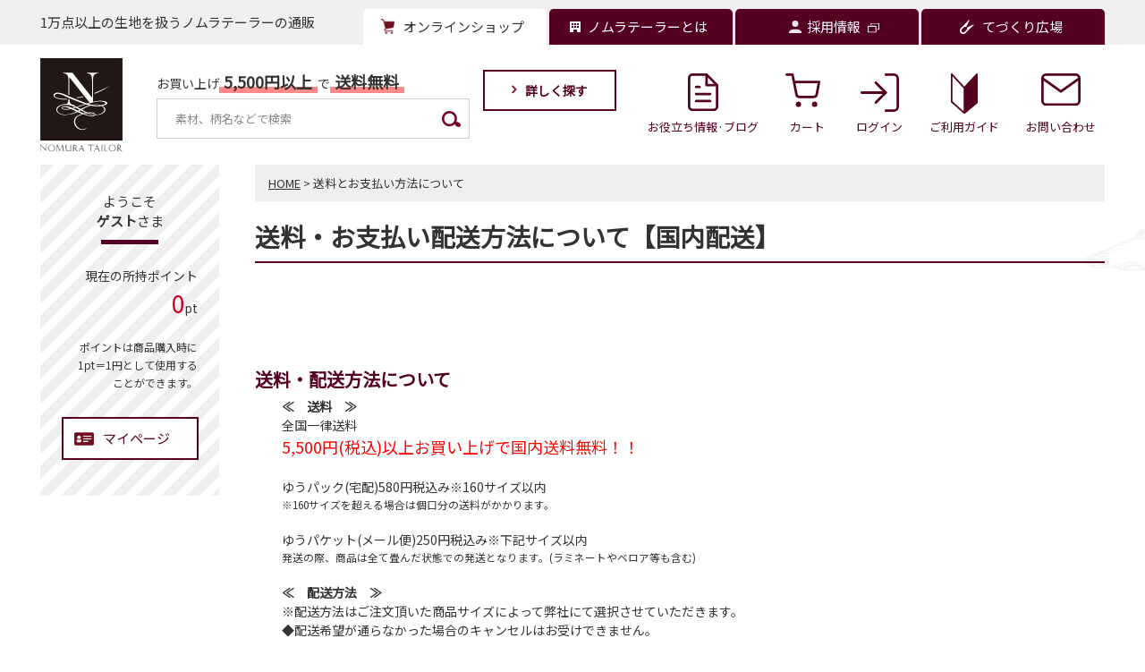

--- FILE ---
content_type: text/html;charset=Shift_JIS
request_url: https://www.nomura-tailor.co.jp/fs/tailorshop/PostageSettleList.html
body_size: 17453
content:
<!DOCTYPE html PUBLIC "-//W3C//DTD XHTML 1.0 Transitional//EN" "http://www.w3.org/TR/xhtml1/DTD/xhtml1-transitional.dtd">
<html lang="ja">
<head>
<meta http-equiv="Content-Language" content="ja" />
<meta http-equiv="Content-Type" content="text/html; charset=Shift_JIS" />
<meta http-equiv="Pragma" content="no-cache" />
<meta http-equiv="cache-control" content="no-cache" />
<meta http-equiv="Expires" content="Thu, 01 Dec 1994 16:00:00 GMT" />
<title>ノムラテーラーオンラインショップ - 送料とお支払い方法について</title>
<link rel="stylesheet" type="text/css" href="/shop/css/r_system_preset.css?v3.24.0" />
<link rel="stylesheet" type="text/css" href="/shop/item/tailorshop/design/template01/css/system_DesignSettings.css" />
<link rel="stylesheet" type="text/css" href="/shop/item/tailorshop/design/template01/css/system_SizeColorSettings.css" />
<link rel="stylesheet" type="text/css" href="/shop/item/tailorshop/design/template01/css/system_LayoutSettings.css" />
<link rel="stylesheet" type="text/css" href="/shop/item/tailorshop/design/template01/css/original.css" />


<script type="text/javascript" src="/shop/js/futureshop2.js"></script>


<!-- Google tag (gtag.js) -->
<script async src="https://www.googletagmanager.com/gtag/js?id=G-X2M59REC3P"></script>
<script>
  window.dataLayer = window.dataLayer || [];
  function gtag(){dataLayer.push(arguments);}
  gtag('js', new Date());

  gtag('config', 'G-X2M59REC3P');
</script>

<!-- Google tag (gtag.js) -->
<script async src="https://www.googletagmanager.com/gtag/js?id=G-ED73250ELM"></script>
<script>
  window.dataLayer = window.dataLayer || [];
  function gtag(){dataLayer.push(arguments);}
  gtag('js', new Date());

  gtag('config', 'G-ED73250ELM');
</script><!-- Google Tag Manager -->
<script>(function(w,d,s,l,i){w[l]=w[l]||[];w[l].push({'gtm.start':
new Date().getTime(),event:'gtm.js'});var f=d.getElementsByTagName(s)[0],
j=d.createElement(s),dl=l!='dataLayer'?'&l='+l:'';j.async=true;j.src=
'https://www.googletagmanager.com/gtm.js?id='+i+dl;f.parentNode.insertBefore(j,f);
})(window,document,'script','dataLayer','GTM-K8HCFMPD');</script>
<!-- End Google Tag Manager -->
<script src="//kitchen.juicer.cc/?color=hbf5YEvdY2Q=" async></script>
<script type="text/javascript" src="//r2.future-shop.jp/fs.tailorshop/pc/recommend.js" charset="UTF-8"></script>
</head>

<body id="FS2_body_Config" class="FS2_body_Config_PostageSettleList" xmlns:fb="http://ogp.me/ns/fb#">

<div class="layout_body">

<div class="layout_header">
<div class="layout_header">
    <script type="text/javascript" src="/shop/js/jquery.js" charset="UTF-8"></script>
    <script src="/files/js/common.js" charset="UTF-8"></script>
    <script src="/files/js/slick.min.js" charset="UTF-8"></script>
    <script src="/files/js/jquery.leanModal.min.js" charset="UTF-8"></script>
    <link rel="stylesheet" href="/files/js/magnific_popup/magnific-popup.css">
    <script src="/files/js/magnific_popup/jquery.magnific-popup.min.js"></script>

    <!--ここから会員情報表示設定 -->
    <style type="text/css">
        .FS2_repeater {
            display: none;
        }

        .member_elm,
        .guest_elm {
            display: none;
        }
    </style>
    <script src="/shop/js/fs2api.js"></script>
    <script type="text/javascript">
        FS2.repeater({
            ssldomain: 'www.nomura-tailor.co.jp',
            shopKey: 'tailorshop',
            member: function (json) {
                $('.member_elm').show();
            },
            guest: function (json) {
                $('.guest_elm').show();
            }
        });
    </script>
    <!--ここまで会員情報表示設定 -->


    <header id="header">
        <div class="spNone">
            <div class="headerTop">
                <!-- ▼ 20240129 retouch ▼ -->
                <div class="siteID h1-div-retouch"><span>1万点以上の生地を扱うノムラテーラーの通販</span></div>
                <!-- ▲ 20240129 retouch ▲ -->
            </div>
            <div class="headerInner">
                <div class="siteTab">
                    <ul>
                        <li class="st1"><span>オンラインショップ</span></li>
                        <li class="st2"><a href="/corporate/about/"><span>ノムラテーラーとは</span></a></li>
                        <li class="st3"><a href="https://recruit-nomura-tailor.com/"
                                target="_blank"><span>採用情報</span></a></li>
                        <li class="st4"><a href="/tedukurihiroba/" target="_blank"><span>てづくり広場</span></a></li>
                    </ul>
                </div>
            </div>
            <div class="headerInner2">
                <h2><a href="/"><img src="/files/img/common/logo.svg" width="92" height="104"
                            alt="京都の生地と手作りのお店「ノムラテーラー」"></a></h2>
                <div class="inner">
                    <div class="headerSearch">
                        <div>
                            <p>お買い上げ<span>5,500円以上</span>で<span>送料無料</span></p>
                            <form method="get" action="/fs/tailorshop/GoodsSearchList.html">
                                <input type="hidden" name="_e_k" value="Ａ" />
                                <input type="text" value="" name="keyword" placeholder="素材、柄名などで検索">
                                <input type="image" src="/files/img/common/menu_search_b.png" alt="検索">
                            </form>
                        </div>
                        <a class="modal_magnific_01 noScroll" href="#modalSearch"><i></i>詳しく探す</a>
                    </div>
                    <ul class="headerNav">
                        <li class="c-nav1"><a href="/blog/special/"><i><img src="/files/img/common/icon_header_blog.svg"
                                        width="34" alt=""></i>
                                <p>お役立ち情報&#183;ブログ</p>
                            </a></li>
                        <li class="c-nav2"><a href="/fs/tailorshop/ShoppingCart.html"><i><img
                                        src="/files/img/common/icon_header_cart.svg" width="39" alt=""
                                        class="l-hdr_icon_2"></i>
                                <p>カート</p>
                            </a></li>
                        <li class="guest_elm c-nav3"><a href="/fs/tailorshop/Login.html"><i><img
                                        src="/files/img/common/icon_header_login.svg" width="43" alt=""></i>
                                <p>ログイン</p>
                            </a></li>
                        <li class="member_elm c-nav3"><a href="/fs/tailorshop/Logout.html"><i><img
                                        src="/files/img/common/icon_header_logout.svg" width="43" alt=""></i>
                                <p>ログアウト</p>
                            </a></li>
                        <li class="c-nav4"><a href="/guide/"><i><img src="/files/img/common/icon_header_guide.svg"
                                        width="30" alt=""></i>
                                <p>ご利用ガイド</p>
                            </a></li>
                        <li class="c-nav5"><a href="/inquiry/"><i><img src="/files/img/common/icon_header_mail.svg"
                                        width="44" alt=""></i>
                                <p>お問い合わせ</p>
                            </a></li>
                    </ul>
                </div>
            </div>
            <img class="bg1 bgIcon" src="/files/img/top/bg_top_01.png" alt="">
        </div>

        <div class="pcNone">
            <div class="headerSearch">
                <p>お買い上げ<span>5,500円以上</span>で<span>送料無料</span></p>
                <form method="get" action="/fs/tailorshop/GoodsSearchList.html">
                    <input type="hidden" name="_e_k" value="Ａ" />
                    <input type="text" value="" name="keyword" placeholder="素材、柄名などで検索">
                    <input type="image" src="/files/img/common/menu_search_b.png" alt="検索">
                </form>
            </div>
            <div class="headerSpNav">
                <h2><a href="/"><img src="/files/img/common/logo.svg" width="37" height="42"
                            alt="京都の生地と手作りのお店「ノムラテーラー」"></a></h2>
                <p class="siteID"><span>1万点以上の生地を扱うノムラテーラーの通販</span></p>
                <ul>
                    <li class="c-nav1"><a href="/fs/tailorshop/ShoppingCart.html"><i><img
                                    src="/files/img/common/icon_header_cart.svg" width="39" alt=""
                                    class="l-hdr_icon_2"></i>
                            <p>カート</p>
                        </a></li>
                    <li class="guest_elm c-nav2"><a href="/fs/tailorshop/Login.html"><i><img
                                    src="/files/img/common/icon_header_login.svg" width="43" alt=""></i>
                            <p>ログイン</p>
                        </a></li>
                    <li class="member_elm c-nav2"><a href="/fs/tailorshop/Logout.html"><i><img
                                    src="/files/img/common/icon_header_login.svg" width="43" alt=""></i>
                            <p>ログアウト</p>
                        </a></li>
                    <li class="c-nav3">
                        <div class="c-btn_spMenu js_spmenu_open js_spmenu_open_1">
                            <span></span>
                            <p>メニュー</p>
                        </div>
                    </li>
                </ul>
            </div>
        </div>

        <div class="header_fixed_nav">
            <p class="pcNone">お買い上げ<span>5,500円以上</span>で<span>送料無料</span></p>
            <div>
                <h2><a href="/"><img class="l-header_home" src="/files/img/common/icon_header_home.svg" width="46"
                            height="39" alt="京都の生地と手作りのお店「ノムラテーラー」"></a></h2>
                <div class="headerSearch">
                    <div>
                        <p class="spNone">お買い上げ<span>5,500円以上</span>で<span>送料無料</span></p>
                        <form method="get" action="/fs/tailorshop/GoodsSearchList.html">
                            <input type="hidden" name="_e_k" value="Ａ" />
                            <input type="text" value="" name="keyword" placeholder="素材、柄名などで検索">
                            <input type="image" src="/files/img/common/menu_search_b.png" alt="検索">
                        </form>
                    </div>
                    <a class="modal_magnific_01 noScroll" href="#modalSearch"><i></i>詳しく探す</a>
                </div>
                <ul class="headerNav">
                    <li class="c-nav1"><a href="/blog/special/"><i><img src="/files/img/common/icon_header_blog.svg"
                                    width="34" alt=""></i>
                            <p>お役立ち情報&#183;ブログ</p>
                        </a></li>
                    <li class="c-nav2"><a href="/fs/tailorshop/ShoppingCart.html"><i><img
                                    src="/files/img/common/icon_header_cart.svg" width="39" alt=""
                                    class="l-hdr_icon_2"></i>
                            <p>カート</p>
                        </a></li>
                    <li class="c-nav3"><a href="/inquiry/"><i><img src="/files/img/common/icon_header_mail.svg"
                                    width="44" alt=""></i>
                            <p>お問い合わせ</p>
                        </a></li>
                    <li class="c-nav4 pcNone">
                        <div class="c-btn_spMenu js_spmenu_open  js_spmenu_open_2">
                            <span></span>
                            <p>メニュー</p>
                        </div>
                    </li>
                </ul>
            </div>
        </div>

        <div class="sp_menu_wrap pcNone">
            <ul class="sp_menu">
                <li class="member_elm"><a href="/fs/tailorshop/MyPageTop.html">マイページ</a></li>
                <li><a class="modal_magnific_01 noScroll" href="#modalSearch">詳しく探す</a></li>
                <li class="sp_menu_tgl">
                    <div class="sp_menu_tit c-icon-down js_spmenu_tgl">定番カテゴリ</div>
                    <ul class="sp_menu_2">
                        <li><a href="/fs/tailorshop/c/gr188">コットン</a></li>
                        <li><a href="/fs/tailorshop/c/gr51">リネン・コットンリネン</a></li>
                        <li><a href="/fs/tailorshop/c/gr178">ポリエステル</a></li>
                        <li><a href="/fs/tailorshop/c/gr82">ナイロン</a></li>
                        <li><a href="/fs/tailorshop/c/gr26">シルク</a></li>
                        <li><a href="/fs/tailorshop/c/gr139">ウール</a></li>
                        <li><a href="/fs/tailorshop/c/gr136">ポリエステル・コットン</a></li>
                        <li><a href="/fs/tailorshop/c/rayonetc">レーヨン・再生繊維</a></li>
                    </ul>
                </li>
                <li class="sp_menu_tgl">
                    <div class="sp_menu_tit c-icon-down js_spmenu_tgl">専門カテゴリ</div>
                    <ul class="sp_menu_2">
                        <li class="sp_menu_tgl">
                            <div class="sp_menu_tit c-icon-plus js_spmenu_tgl"><span>柄</span>で探す</div>
                            <ul class="sp_menu_3">
                                <li><a href="/fs/tailorshop/c/gr183">柄で探す一覧</a></li>
                                <li><a href="/fs/tailorshop/c/gr171">無地</a></li>
                                <li><a href="/fs/tailorshop/c/gr72">ドット・水玉</a></li>
                                <li><a href="/fs/tailorshop/c/gr157">ボーダー・ストライプ</a></li>
                                <li><a href="/fs/tailorshop/c/gr58">チェック</a></li>
                                <li><a href="/fs/tailorshop/c/gr193">北欧系</a></li>
                                <li><a href="/fs/tailorshop/c/gr99">花・植物柄</a></li>
                                <li><a href="/fs/tailorshop/c/gr89">和柄</a></li>
                                <li><a href="/fs/tailorshop/c/gr46">アニマル</a></li>
                                <li><a href="/fs/tailorshop/c/gr130">天気・星など自然風景</a></li>
                                <li><a href="/fs/tailorshop/c/gr90">スイーツ・食べ物</a></li>
                                <li><a href="/fs/tailorshop/c/gr78">キャラクター</a></li>
                                <li><a href="/fs/tailorshop/c/cute">かわいい柄</a></li>
                                <li><a href="/fs/tailorshop/c/cool">カッコいい柄</a></li>
                                <li><a href="/fs/tailorshop/c/gr45">雑貨</a></li>
                                <li><a href="/fs/tailorshop/c/gr120">乗り物</a></li>
                                <li><a href="/fs/tailorshop/c/gr176">デザイナーズ</a></li>
                                <li><a href="/fs/tailorshop/c/botanical">ボタニカル</a></li>
                                <li><a href="/fs/tailorshop/c/gr170">USAコットン</a></li>
                                <li><a href="/fs/tailorshop/c/embroidery">刺繍</a></li>
                                <li><a href="/fs/tailorshop/c/gr80">ハート・リボン</a></li>
                            </ul>
                        </li>
                        <li class="sp_menu_tgl">
                            <div class="sp_menu_tit c-icon-plus js_spmenu_tgl"><span>種類</span>で探す</div>
                            <ul class="sp_menu_3">
                                <li><a href="/fs/tailorshop/c/gr67">種類で探す一覧</a></li>
                                <li><a href="/fs/tailorshop/c/gr166">ガーゼ</a></li>
                                <li><a href="/fs/tailorshop/c/gr34">シーチング</a></li>
                                <li><a href="/fs/tailorshop/c/gr147">オックス</a></li>
                                <li><a href="/fs/tailorshop/c/gr33">キルティング</a></li>
                                <li><a href="/fs/tailorshop/c/gr123">レザー・スエード</a></li>
                                <li><a href="/fs/tailorshop/c/gr205">レース</a></li>
                                <li><a href="/fs/tailorshop/c/georgette">ジョーゼット・デシン</a></li>
                                <li><a href="/fs/tailorshop/c/gr73">ちりめん</a></li>
                                <li><a href="/fs/tailorshop/c/gr25">タオル</a></li>
                                <li><a href="/fs/tailorshop/c/gr190">ネル・フリース・起毛・ファー・コーデュロイ</a></li>
                                <li><a href="/fs/tailorshop/c/gr113">チュール・シフォン</a></li>
                                <li><a href="/fs/tailorshop/c/gr257">ツイード</a></li>
                                <li><a href="/fs/tailorshop/c/gr61">ブロード・ローン・スケア</a></li>
                                <li><a href="/fs/tailorshop/c/gr42">ダンガリー</a></li>
                                <li><a href="/fs/tailorshop/c/gr138">ドビー</a></li>
                                <li><a href="/fs/tailorshop/c/gr86">帆布・キャンパス</a></li>
                                <li><a href="/fs/tailorshop/c/gr57">ニット</a></li>
                                <li><a href="/fs/tailorshop/c/gr117">ナイロン・ビニール</a></li>
                                <li><a href="/fs/tailorshop/c/gr94">オーガンジー</a></li>
                                <li><a href="/fs/tailorshop/c/gr150">先染め</a></li>
                                <li><a href="/fs/tailorshop/c/gr116">ブッチャー</a></li>
                                <li><a href="/fs/tailorshop/c/gr44">ツイル</a></li>
                                <li><a href="/fs/tailorshop/c/gr210">リップル</a></li>
                                <li><a href="/fs/tailorshop/c/gr246">ボア</a></li>
                                <li><a href="/fs/tailorshop/c/gr247">ファー</a></li>
                                <li><a href="/fs/tailorshop/c/gr250">フリース</a></li>
                                <li><a href="/fs/tailorshop/c/gr251">ベッチン</a></li>
                                <li><a href="/fs/tailorshop/c/gr248">ネル</a></li>
                                <li><a href="/fs/tailorshop/c/gr249">コールテン</a></li>
                                <li><a href="/fs/tailorshop/c/gr252">ベロア</a></li>
                                <li><a href="/fs/tailorshop/c/gr256">サテン</a></li>
                            </ul>
                        </li>
                        <li class="sp_menu_tgl">
                            <div class="sp_menu_tit c-icon-plus js_spmenu_tgl"><span>手芸小物・服飾小物</span>で探す</div>
                            <ul class="sp_menu_3">
                                <li><a href="/fs/tailorshop/c/gr106">手芸小物・服飾小物で探す一覧</a></li>
                                <li><a href="/fs/tailorshop/c/gr201">ファスナー</a></li>
                                <li><a href="/fs/tailorshop/c/gr192">針</a></li>
                                <li><a href="/fs/tailorshop/c/gr29">糸</a></li>
                                <li><a href="/fs/tailorshop/c/gr88">印付けチャコ</a></li>
                                <li><a href="/fs/tailorshop/c/gr108">定規・ものさし</a></li>
                                <li><a href="/fs/tailorshop/c/gr187">バイアステープ</a></li>
                                <li><a href="/fs/tailorshop/c/gr156">ボタン</a></li>
                                <li><a href="/fs/tailorshop/c/gr134">マジックテープ</a></li>
                                <li><a href="/fs/tailorshop/c/gr204">ミシン用品</a></li>
                                <li><a href="/fs/tailorshop/c/gr167">はさみ</a></li>
                                <li><a href="/fs/tailorshop/c/gr77">アイロン用品</a></li>
                                <li><a href="/fs/tailorshop/c/gr198">パターン・型紙関連</a></li>
                                <li><a href="/fs/tailorshop/c/book">本・書籍</a></li>
                                <li><a href="/fs/tailorshop/c/nt02">接着芯</a></li>
                                <li><a href="/fs/tailorshop/c/nt04">ゴム</a></li>
                                <li><a href="/fs/tailorshop/c/hosyu">補修用品</a></li>
                                <li><a href="/fs/tailorshop/c/handicraft">手芸用品</a></li>
                                <li><a href="/fs/tailorshop/c/nt05">持ち手</a></li>
                                <li><a href="/fs/tailorshop/c/gr266">ひも・テープ</a></li>
                                <li><a href="/fs/tailorshop/c/nt06">リボン・レース</a></li>
                                <li><a href="/fs/tailorshop/c/hatomekashime">ハトメ・カシメ</a></li>
                                <li><a href="/fs/tailorshop/c/part">パーツ類</a></li>
                                <li><a href="/fs/tailorshop/c/gr60">がま口</a></li>
                                <li><a href="/fs/tailorshop/c/gr98">刺繍用品</a></li>
                                <li><a href="/fs/tailorshop/c/gr185">ワッペン・アップリケ</a></li>
                                <li><a href="/fs/tailorshop/c/gr110">キット</a></li>
                                <li><a href="/fs/tailorshop/c/gr142">毛糸用品</a></li>
                                <li><a href="/fs/tailorshop/c/gr194">フェルト・羊毛</a></li>
                                <li><a href="/fs/tailorshop/c/gr195">その他</a></li>
                                <li><a href="/fs/tailorshop/c/gr182">パット・肩パット</a></li>
                            </ul>
                        </li>
                    </ul>
                </li>
                <li><a href="/blog/special/">お役立ち情報・ブログ</a></li>
                <li><a href="/inquiry/">お問い合わせ</a></li>
                <li class="sp_menu_tgl">
                    <div class="sp_menu_tit c-icon-down js_spmenu_tgl">ヘルプ</div>
                    <ul class="sp_menu_2">
                        <li><a href="/guide/">お買い物の流れ</a></li>
                        <li><a href="/fs/tailorshop/PostageSettleList.html">送料お支払方法について</a></li>
                        <li><a href="/corporate/faq/">よくあるご質問</a></li>
                    </ul>
                </li>
                <li class="guest_elm sp_menu_tgl">
                    <div class="sp_menu_tit c-icon-down js_spmenu_tgl">メンバー登録 / ログイン</div>
                    <ul class="sp_menu_2">
                        <li><a href="/fs/tailorshop/Login.html">ログイン</a></li>
                        <li><a href="/newmember/">新規会員登録</a></li>
                    </ul>
                </li>
                <li class="member_elm"><a href="/fs/tailorshop/Logout.html">ログアウト</a></li>
            </ul>
            <ul class="sp_menu c-row2">
                <li><a href="/corporate/">会社情報へ</a></li>
                <li><a href="/tedukurihiroba/" target="_blank">てづくり広場へ</a></li>
            </ul>
        </div>

        <!-- 20250819 WebSite構造化データの修正 -->
        <script type="application/ld+json">
        {
        "@context" : "https://schema.org",
        "@type" : "WebSite",
        "name" : "ノムラテーラー",
        "url" : "https://www.nomura-tailor.co.jp/",
        "description" : "生地・布・ファブリック・手芸用品・手芸材料の通販なら安くて良質な生地・布・手芸材料を取り揃えたノムラテーラー公式オンラインショップへ。昭和7年創業の京都の老舗手芸店が運営する通販サイトです。圧倒的な品揃えで1万点以上の商品を掲載。初心者の方向けキットから珍しい服地まで豊富なラインナップ。"
        }
        </script>
        <!-- //20250819 WebSite構造化データの修正 -->

        <!-- 20251002 サイトナビゲーションの構造化データ -->
        <script type="application/ld+json">
        {
        "@context": "http://schema.org",
        "@type": "SiteNavigationElement",
        "hasPart": [
        {"@type": "WebPage","name": "衣装、光物系",
        "url": "https://www.nomura-tailor.co.jp/fs/tailorshop/c/gr137"},
        {"@type": "WebPage","name": "ベビー向け",
        "url": "https://www.nomura-tailor.co.jp/fs/tailorshop/c/gr93"},
        {"@type": "WebPage","name": "雑貨向け",
        "url": "https://www.nomura-tailor.co.jp/fs/tailorshop/c/gr85"},
        {"@type": "WebPage","name": "ハロウィン・クリスマス",
        "url": "https://www.nomura-tailor.co.jp/fs/tailorshop/c/gr48"},
        {"@type": "WebPage","name": "衣類向け",
        "url": "https://www.nomura-tailor.co.jp/fs/tailorshop/c/gr27"},
        {"@type": "WebPage","name": "入園入学グッズ",
        "url": "https://www.nomura-tailor.co.jp/fs/tailorshop/c/0000000388"},
        {"@type": "WebPage","name": "グラデーション・ムラ染",
        "url": "https://www.nomura-tailor.co.jp/fs/tailorshop/c/gr219"},
        {"@type": "WebPage","name": "幾何学",
        "url": "https://www.nomura-tailor.co.jp/fs/tailorshop/c/gr211"},
        {"@type": "WebPage","name": "北欧系",
        "url": "https://www.nomura-tailor.co.jp/fs/tailorshop/c/gr193"},
        {"@type": "WebPage","name": "作家・メーカー",
        "url": "https://www.nomura-tailor.co.jp/fs/tailorshop/c/gr176"},
        {"@type": "WebPage","name": "無地",
        "url": "https://www.nomura-tailor.co.jp/fs/tailorshop/c/gr171"},
        {"@type": "WebPage","name": "USAコットン",
        "url": "https://www.nomura-tailor.co.jp/fs/tailorshop/c/gr170"},
        {"@type": "WebPage","name": "ボーダー・ストライプ",
        "url": "https://www.nomura-tailor.co.jp/fs/tailorshop/c/gr157"},
        {"@type": "WebPage","name": "シンプル",
        "url": "https://www.nomura-tailor.co.jp/fs/tailorshop/c/gr149"},
        {"@type": "WebPage","name": "デニム",
        "url": "https://www.nomura-tailor.co.jp/fs/tailorshop/c/gr148"},
        {"@type": "WebPage","name": "天気・星など自然風景",
        "url": "https://www.nomura-tailor.co.jp/fs/tailorshop/c/gr130"},
        {"@type": "WebPage","name": "乗り物",
        "url": "https://www.nomura-tailor.co.jp/fs/tailorshop/c/gr120"},
        {"@type": "WebPage","name": "花柄・葉っぱなどの植物柄",
        "url": "https://www.nomura-tailor.co.jp/fs/tailorshop/c/gr99"},
        {"@type": "WebPage","name": "スイーツ・フルーツ・食材・飲み物",
        "url": "https://www.nomura-tailor.co.jp/fs/tailorshop/c/gr90"},
        {"@type": "WebPage","name": "和柄",
        "url": "https://www.nomura-tailor.co.jp/fs/tailorshop/c/gr89"},
        {"@type": "WebPage","name": "ハート柄",
        "url": "https://www.nomura-tailor.co.jp/fs/tailorshop/c/gr80"},
        {"@type": "WebPage","name": "キャラクター",
        "url": "https://www.nomura-tailor.co.jp/fs/tailorshop/c/gr78"},
        {"@type": "WebPage","name": "ドット・水玉",
        "url": "https://www.nomura-tailor.co.jp/fs/tailorshop/c/gr72"},
        {"@type": "WebPage","name": "チェック・アーガイル",
        "url": "https://www.nomura-tailor.co.jp/fs/tailorshop/c/gr58"},
        {"@type": "WebPage","name": "アニマル系・生き物",
        "url": "https://www.nomura-tailor.co.jp/fs/tailorshop/c/gr46"},
        {"@type": "WebPage","name": "インテリア・家具小物・楽器・雑貨",
        "url": "https://www.nomura-tailor.co.jp/fs/tailorshop/c/gr45"},
        {"@type": "WebPage","name": "スマイリー・人・顔",
        "url": "https://www.nomura-tailor.co.jp/fs/tailorshop/c/gr24"},
        {"@type": "WebPage","name": "コットン",
        "url": "https://www.nomura-tailor.co.jp/fs/tailorshop/c/gr188"},
        {"@type": "WebPage","name": "ポリエステル",
        "url": "https://www.nomura-tailor.co.jp/fs/tailorshop/c/gr178"},
        {"@type": "WebPage","name": "ウール",
        "url": "https://www.nomura-tailor.co.jp/fs/tailorshop/c/gr139"},
        {"@type": "WebPage","name": "ポリエステルコットン",
        "url": "https://www.nomura-tailor.co.jp/fs/tailorshop/c/gr136"},
        {"@type": "WebPage","name": "ナイロン",
        "url": "https://www.nomura-tailor.co.jp/fs/tailorshop/c/gr82"},
        {"@type": "WebPage","name": "リネン・麻・コットンリネン",
        "url": "https://www.nomura-tailor.co.jp/fs/tailorshop/c/gr51"},
        {"@type": "WebPage","name": "その他化学繊維",
        "url": "https://www.nomura-tailor.co.jp/fs/tailorshop/c/gr35"},
        {"@type": "WebPage","name": "その他動物繊維",
        "url": "https://www.nomura-tailor.co.jp/fs/tailorshop/c/gr31"},
        {"@type": "WebPage","name": "シルク",
        "url": "https://www.nomura-tailor.co.jp/fs/tailorshop/c/gr26"},
        {"@type": "WebPage","name": "ガーゼ",
        "url": "https://www.nomura-tailor.co.jp/fs/tailorshop/c/gr166"},
        {"@type": "WebPage","name": "シーチング",
        "url": "https://www.nomura-tailor.co.jp/fs/tailorshop/c/gr34"},
        {"@type": "WebPage","name": "オックスフォード",
        "url": "https://www.nomura-tailor.co.jp/fs/tailorshop/c/gr147"},
        {"@type": "WebPage","name": "キルト・キルティング",
        "url": "https://www.nomura-tailor.co.jp/fs/tailorshop/c/gr33"},
        {"@type": "WebPage","name": "芯地",
        "url": "https://www.nomura-tailor.co.jp/fs/tailorshop/c/gr36"},
        {"@type": "WebPage","name": "合皮・レザー・スエード",
        "url": "https://www.nomura-tailor.co.jp/fs/tailorshop/c/gr123"},
        {"@type": "WebPage","name": "レース",
        "url": "https://www.nomura-tailor.co.jp/fs/tailorshop/c/gr205"},
        {"@type": "WebPage","name": "W幅・広幅",
        "url": "https://www.nomura-tailor.co.jp/fs/tailorshop/c/gr127"},
        {"@type": "WebPage","name": "ちりめん",
        "url": "https://www.nomura-tailor.co.jp/fs/tailorshop/c/gr73"},
        {"@type": "WebPage","name": "タオル",
        "url": "https://www.nomura-tailor.co.jp/fs/tailorshop/c/gr25"},
        {"@type": "WebPage","name": "ダンガリー",
        "url": "https://www.nomura-tailor.co.jp/fs/tailorshop/c/gr42"},
        {"@type": "WebPage","name": "ツイル",
        "url": "https://www.nomura-tailor.co.jp/fs/tailorshop/c/gr44"},
        {"@type": "WebPage","name": "ニット",
        "url": "https://www.nomura-tailor.co.jp/fs/tailorshop/c/gr57"},
        {"@type": "WebPage","name": "ブロード・ローン・スケア",
        "url": "https://www.nomura-tailor.co.jp/fs/tailorshop/c/gr61"},
        {"@type": "WebPage","name": "帆布・キャンパス",
        "url": "https://www.nomura-tailor.co.jp/fs/tailorshop/c/gr86"},
        {"@type": "WebPage","name": "オーガンジー",
        "url": "https://www.nomura-tailor.co.jp/fs/tailorshop/c/gr94"},
        {"@type": "WebPage","name": "チュール・シフォン",
        "url": "https://www.nomura-tailor.co.jp/fs/tailorshop/c/gr113"},
        {"@type": "WebPage","name": "ブッチャー",
        "url": "https://www.nomura-tailor.co.jp/fs/tailorshop/c/gr116"},
        {"@type": "WebPage","name": "ナイロン・ビニールコーティング",
        "url": "https://www.nomura-tailor.co.jp/fs/tailorshop/c/gr117"},
        {"@type": "WebPage","name": "ドビー",
        "url": "https://www.nomura-tailor.co.jp/fs/tailorshop/c/gr138"},
        {"@type": "WebPage","name": "先染め",
        "url": "https://www.nomura-tailor.co.jp/fs/tailorshop/c/gr150"},
        {"@type": "WebPage","name": "ネル・フリース・起毛・ファー・コーデュロイ",
        "url": "https://www.nomura-tailor.co.jp/fs/tailorshop/c/gr190"},
        {"@type": "WebPage","name": "リップル",
        "url": "https://www.nomura-tailor.co.jp/fs/tailorshop/c/gr210"},
        {"@type": "WebPage","name": "ジャガード",
        "url": "https://www.nomura-tailor.co.jp/fs/tailorshop/c/gr217"},
        {"@type": "WebPage","name": "ドビー・ブッチャー",
        "url": "https://www.nomura-tailor.co.jp/fs/tailorshop/c/gr218"},
        {"@type": "WebPage","name": "フリース・ファー・ベロアなどの起毛系",
        "url": "https://www.nomura-tailor.co.jp/fs/tailorshop/c/gr253"},
        {"@type": "WebPage","name": "サテン",
        "url": "https://www.nomura-tailor.co.jp/fs/tailorshop/c/gr256"},
        {"@type": "WebPage","name": "ミシン",
        "url": "https://www.nomura-tailor.co.jp/fs/tailorshop/c/gr204"},
        {"@type": "WebPage","name": "ファスナー",
        "url": "https://www.nomura-tailor.co.jp/fs/tailorshop/c/gr201"},
        {"@type": "WebPage","name": "パターン、型紙関連",
        "url": "https://www.nomura-tailor.co.jp/fs/tailorshop/c/gr198"},
        {"@type": "WebPage","name": "その他",
        "url": "https://www.nomura-tailor.co.jp/fs/tailorshop/c/gr195"},
        {"@type": "WebPage","name": "フェルト・羊毛関連",
        "url": "https://www.nomura-tailor.co.jp/fs/tailorshop/c/gr194"},
        {"@type": "WebPage","name": "針",
        "url": "https://www.nomura-tailor.co.jp/fs/tailorshop/c/gr192"},
        {"@type": "WebPage","name": "バイアステープ",
        "url": "https://www.nomura-tailor.co.jp/fs/tailorshop/c/gr187"},
        {"@type": "WebPage","name": "ワッペン・アップリケ",
        "url": "https://www.nomura-tailor.co.jp/fs/tailorshop/c/gr185"},
        {"@type": "WebPage","name": "パット・肩パット類",
        "url": "https://www.nomura-tailor.co.jp/fs/tailorshop/c/gr182"},
        {"@type": "WebPage","name": "子ども向け",
        "url": "https://www.nomura-tailor.co.jp/fs/tailorshop/c/gr180"},
        {"@type": "WebPage","name": "裁ちばさみ・糸切りなど刃物",
        "url": "https://www.nomura-tailor.co.jp/fs/tailorshop/c/gr167"},
        {"@type": "WebPage","name": "チャーム・タグ",
        "url": "https://www.nomura-tailor.co.jp/fs/tailorshop/c/gr165"},
        {"@type": "WebPage","name": "ボタン",
        "url": "https://www.nomura-tailor.co.jp/fs/tailorshop/c/gr156"},
        {"@type": "WebPage","name": "毛糸・編み針",
        "url": "https://www.nomura-tailor.co.jp/fs/tailorshop/c/gr142"},
        {"@type": "WebPage","name": "型抜き済み",
        "url": "https://www.nomura-tailor.co.jp/fs/tailorshop/c/gr141"},
        {"@type": "WebPage","name": "マジックテープ",
        "url": "https://www.nomura-tailor.co.jp/fs/tailorshop/c/gr134"},
        {"@type": "WebPage","name": "キット",
        "url": "https://www.nomura-tailor.co.jp/fs/tailorshop/c/gr110"},
        {"@type": "WebPage","name": "定規・ものさし",
        "url": "https://www.nomura-tailor.co.jp/fs/tailorshop/c/gr108"},
        {"@type": "WebPage","name": "リボン・レース・巻きテープ・カバンの持ち手",
        "url": "https://www.nomura-tailor.co.jp/fs/tailorshop/c/gr103"},
        {"@type": "WebPage","name": "刺繍関連",
        "url": "https://www.nomura-tailor.co.jp/fs/tailorshop/c/gr98"},
        {"@type": "WebPage","name": "印付けチャコ",
        "url": "https://www.nomura-tailor.co.jp/fs/tailorshop/c/gr88"},
        {"@type": "WebPage","name": "アイロン用品",
        "url": "https://www.nomura-tailor.co.jp/fs/tailorshop/c/gr77"},
        {"@type": "WebPage","name": "がま口",
        "url": "https://www.nomura-tailor.co.jp/fs/tailorshop/c/gr60"},
        {"@type": "WebPage","name": "UVレジン商品関連",
        "url": "https://www.nomura-tailor.co.jp/fs/tailorshop/c/gr49"},
        {"@type": "WebPage","name": "糸",
        "url": "https://www.nomura-tailor.co.jp/fs/tailorshop/c/gr29"},
        {"@type": "WebPage","name": "セール商品！",
        "url": "https://www.nomura-tailor.co.jp/fs/tailorshop/c/gr206"},
        {"@type": "WebPage","name": "for　ビギナー",
        "url": "https://www.nomura-tailor.co.jp/fs/tailorshop/c/gr154"},
        {"@type": "WebPage","name": "嬉しい！便利グッズ",
        "url": "https://www.nomura-tailor.co.jp/fs/tailorshop/c/gr92"},
        {"@type": "WebPage","name": "新商品",
        "url": "https://www.nomura-tailor.co.jp/fs/tailorshop/c/gr101"},
        {"@type": "WebPage","name": "オーガニック",
        "url": "https://www.nomura-tailor.co.jp/fs/tailorshop/c/gr104"},
        {"@type": "WebPage","name": "猫",
        "url": "https://www.nomura-tailor.co.jp/fs/tailorshop/c/gr202"},
        {"@type": "WebPage","name": "ファー",
        "url": "https://www.nomura-tailor.co.jp/fs/tailorshop/c/gr152"},
        {"@type": "WebPage","name": "季節もの",
        "url": "https://www.nomura-tailor.co.jp/fs/tailorshop/c/gr174"}
        ]}</script>
        <!-- //20251002 サイトナビゲーションの構造化データ -->

    </header>
    <!-- /header -->

    <!-- モーダルの内容はここに記述 -->
    <div id="modalSearch" class="modal_content mfp-hide modal_magnific_zoom_anim">
        <div class="modal_close"></div>
        <form action="/fs/tailorshop/GoodsSearchList.html" method="get">
            <input type="hidden" name="_e_k" value="Ａ" />
            <div>
                <h2 class="modal_title"><img src="/files/img/common/modal_ico_search.png" alt="" width="34"
                        height="28">もっと詳しく探す</h2>
                <div class="modal_inner">
                    <div class="modal_frm">
                        <h3 class="modal_title_02">フリーキーワード検索</h3>
                        <div class="modal_input"><input type="text" name="keyword" placeholder="キーワードで探す"></div>
                        <p class="modal_input_cap">複数のキーワードで検索する場合はスペースを空けて入力してください。</p>
                    </div>
                    <div class="modal_frm">
                        <h3 class="modal_title_02">価格帯</h3>
                        <div class="modal_price_input">
                            <input type="text" name="minprice" maxlength="9">～<input type="text" name="maxprice"
                                maxlength="9">
                            <span class="modal_price_cap">円</span>
                        </div>
                    </div>
                    <div class="modal_frm">
                        <h3 class="modal_title_02">商品番号</h3>
                        <input type="text" name="goodsno" maxlength="100">
                    </div>
                    <p class="modal_btn_clear"><span><i class="fa fa-close"></i>検索条件をすべてクリア</span></p>
                    <div class="modal_btn_wrap">
                        <div class="modal_btn"><input type="submit" value="検索する"><span class="modal_btn_inner"><img
                                    src="/files/img/common/ico_search.png" alt="" width="24" height="20">検索する</span>
                        </div>
                    </div>
                    <script>
                        $('.modal_btn_clear').on('click', function () {
                            $('#modalSearch input').val('');
                            $('#modalSearch select').val('');
                        });
                    </script>
                </div>
            </div>
        </form>
    </div>
    <!-- モーダルの内容はここに記述 -->
</div>

<table border="0" cellspacing="0" cellpadding="0" class="layout_table">
 <tr>
 <td class="layout_menu"><div id="sub">
    <div class="loginCont spNone"><div class="FS2_repeater">
      <p class="myaccountUser">ようこそ<br>
        <strong>$LAST_NAME$</strong>さま</p>
      <p class="userPoint">現在の所持ポイント<br>
        <span>$POINT$</span>pt</p>
      <p class="userNote">ポイントは商品購入時に<br>
        1pt＝1円として使用する<br>
        ことができます。</p>
      <p class="btnMypage"><a href="/fs/tailorshop/MyPageTop.html">マイページ</a></p>
    </div></div>




<!--
    <div class="rankingCont">
      <h2><span class="engTtl noto200">Ranking</span>人気ランキング</h2>
      <ul class="clearfix">
        <li class="no1"> <a href="">
          <dl class="clearfix">
            <dt><img src="https://placehold.jp/70x70.png" alt=""></dt>
            <dd>
              <p class="rankingNo">no.<span>1</span></p>
              <p class="rankingName">コットンローンプリント</p>
            </dd>
          </dl>
          </a> </li>
        <li class="no2"> <a href="">
          <dl class="clearfix">
            <dt><img src="https://placehold.jp/70x70.png" alt=""></dt>
            <dd>
              <p class="rankingNo">no.<span>2</span></p>
              <p class="rankingName">コットンローンプリント</p>
            </dd>
          </dl>
          </a> </li>
        <li class="no3"> <a href="">
          <dl class="clearfix">
            <dt><img src="https://placehold.jp/70x70.png" alt=""></dt>
            <dd>
              <p class="rankingNo">no.<span>3</span></p>
              <p class="rankingName">コットンローンプリント</p>
            </dd>
          </dl>
          </a> </li>
      </ul>
    </div>
    <div class="publishedCont">
      <h2><span class="engTtl noto200">Published</span>作品掲示板</h2>
      <div class="publishInner">
        <ul>
          <li> <a href="">
            <dl>
              <dt><img src="https://placehold.jp/133x133.png" alt=""></dt>
              <dd>
                <p class="publishDate">2017-8-25</p>
                <p class="publishTtl">普段にもフォーマルにも♪フレア袖ワンピース</p>
              </dd>
            </dl>
            </a> </li>
          <li> <a href="">
            <dl>
              <dt><img src="https://placehold.jp/133x133.png" alt=""></dt>
              <dd>
                <p class="publishDate">2017-8-25</p>
                <p class="publishTtl">サイケエコバッグ</p>
              </dd>
            </dl>
            </a> </li>
          <li> <a href="">
            <dl>
              <dt><img src="https://placehold.jp/133x133.png" alt=""></dt>
              <dd>
                <p class="publishDate">2017-8-25</p>
                <p class="publishTtl">水玉生地で帽子</p>
              </dd>
            </dl>
            </a> </li>
        </ul>
        <p class="btnList"><a href="/bbs/?act=list">投稿・一覧へ</a></p>
      </div>
    </div>
-->
<!--
    <div class="bannerCont spNone">
      <ul>
        <li><a href=""><img src="/files/img/common/bnr_cat.jpg" alt="ねこ柄あつめました"></a></li>
        <li><a href=""><img src="/files/img/common/bnr_liberty.jpg" alt="LIBERTY Fabrics"></a></li>
        <li><a href=""><img src="/files/img/common/bnr_winter.jpg" alt="Winter Collection"></a></li>
        <li><a href=""><img src="/files/img/common/bnr_sale.jpg" alt="SALE! 値下げアイテムはこちら"></a></li>
        <li><a href=""><img src="/files/img/common/bnr_handmade_side.jpg" alt="てづくり広場のバナー"></a></li>
      </ul>
    </div>
-->
  </div>
  <!-- /sub --> </td>
 <td class="layout_content">
	
<div class="system_content">
<p class="pan FS2_breadcrumbs">
<a href="https://www.nomura-tailor.co.jp/">HOME</a> &gt; 送料とお支払い方法について
</p> 
<div class="FS2_Config_Postage">
<div class="user_content FS2_upper_comment"><h2 class="pageTitle">送料・お支払い配送方法について【国内配送】</h2>
<div id="anc01" class="PostageSettleList_wrap">
<h3 class="CrossHead">送料・配送方法について</h3>
<ul class="defList">
<strong>≪　送料　≫</strong><br>
全国一律送料<br>
<font size="4" color="red">5,500円(税込)以上お買い上げで国内送料無料！！</font><br><br>
ゆうパック(宅配)580円税込み※160サイズ以内<br>
<small>※160サイズを超える場合は個口分の送料がかかります。</small><br><br>
ゆうパケット(メール便)250円税込み※下記サイズ以内<br>

<small>発送の際、商品は全て畳んだ状態での発送となります。(ラミネートやベロア等も含む)</small><br>
<br>

<strong>≪　配送方法　≫</strong><br>
※配送方法はご注文頂いた商品サイズによって弊社にて選択させていただきます。<br>
◆配送希望が通らなかった場合のキャンセルはお受けできません。<br><br>
<b>------ゆうパケット(メール便)</b><small>※下記図参照------<br></small>


●ゆうパケット規定サイズ１通に収まった場合●<br>
ゆうパケット(送料250円税込)に<font size="3" color="blue">弊社にて金額を訂正して</font>発送させて頂きます。<br>
<font size="2" color="blue"><small>※ご注文完了時は宅配送料の580円となっております。</small></font><br>
<font size="2" color="red"><small>※ポスト投函の為日時指定は出来ません。<br>日付指定をされた場合は、メール便対応可能サイズでもゆうパック(宅配)になります。</small></font><br>-----------------------------------------------------------------<br><br><br>

<b>------ゆうパック(宅配)------</b><small>※下記図参照------<br></small>
●ゆうパック(宅配)で送る場合●<br>
・ゆうパケット(メール便)のサイズに収まらなかった場合<br>
・代金引換をご選択の場合<br>
・日時指定ご希望の場合<br>

-----------------------------------------------------------------<br><br>


</ul>
<table class="userTable_02">
	<tr>
		<th class="w20per">発送方法</th>
		<td class="alnC">ゆうパック</td>
		<td class="alnC">ゆうパケット</td>
	</tr>
	<tr>
		<th>送料</th>
		<td class="alnC">全国一律580円</td>
		<td class="alnC">全国一律250円</td>
	</tr>
	<tr>
		<th>条件</th>
		<td class="alnC">160サイズまで<br>(160サイズ以上は複数個口となり、<br>個口分の送料がかかります)</td>
		<td class="alnC">大きさが規定内のもの（下記参照）</td>
	</tr>
	<tr>
		<th>決済方法</th>
		<td class="alnC">
			クレジット決済・オンライン決済・代金引換<br>(代引き手数料：別途324円)
		</td>
		<td class="alnC">
			クレジット決済・オンライン決済
		</td>
	</tr>
	<tr>
		<th>大きさと重さの制限</td>
		<td class="alnC"><img src="https://www.nomura-tailor.co.jp/corporate/news/wp-content/uploads/sites/2/2022/12/552eb4aed1593e952e7a12c7b8a0e9e1.jpg" alt=""></td>
             　　<td class="alnC"><img src="https://www.nomura-tailor.co.jp/corporate/news/wp-content/uploads/sites/2/2022/12/45864dd0a1e1e04cf99474bb145def61.jpg" alt=""></td>
	</tr>
</table><br><br>
<strong>≪　ご購入商品の梱包状態についてご希望がある場合　≫</strong>
<br>
ご購入商品を畳まずに巻いた状態での発送希望や、畳むサイズのご希望などがございます場合は<br>
備考欄(通信欄)に<br><br>
<strong><u>【巻き発送　/　商品梱包方法希望　送料了承済み】</u></strong><br><br>
とご記載くださいませ。<br>
<small>※梱包状態についてご希望の場合はご希望詳細をご記載ください。<br>
→「巻きで発送希望・50cm角で畳んで発送希望」など。</small><br><br>
その際の送料は下記一覧をご確認下さいませ。<br>
<font size="2" color="red"><small>※5500円以上お買い上げいただきましても、送料無料は対象外となります。</small></font><br><br>
<strong>発送時の商品梱包方法についてご希望があった場合の送料一覧</strong><br>
<table class="userTable_02 mgb10 w80per">
	<tbody>
	<tr>
		<th class="w20per"></th>
		<th class="alnC" style="white-space: nowrap">近畿/北陸<br>東海/中国<br>四国</th>
		<th class="alnC">関東<br>信越<br>九州</th>
		<th class="alnC">東北</th>
		<th class="alnC">北海道</th>
		<th class="alnC">沖縄</th>
	</tr>
	<tr>
		<th class="">60サイズ</th>
		<td class="alnC">770</td><td class="alnC">870</td><td class="alnC">1000</td><td class="alnC">1440</td><td class="alnC">1250</td>
	</tr>
	<tr>
		<th class="">80サイズ</th>
		<td class="alnC">1000</td><td class="alnC">1100</td><td class="alnC">1210</td><td class="alnC">1650</td><td class="alnC">1530</td>
	</tr>
	<tr>
		<th class="">100サイズ</th>
		<td class="alnC">1230</td><td class="alnC">1340</td><td class="alnC">1460</td><td class="alnC">1900</td><td class="alnC">1800</td>
	</tr>
	<tr>
		<th class="">120サイズ</th>
		<td class="alnC">1490</td><td class="alnC">1590</td><td class="alnC">1700</td><td class="alnC">2140</td><td class="alnC">2070</td>
	</tr>
	<tr>
		<th class="">140サイズ</th>
		<td class="alnC">1730</td><td class="alnC">1850</td><td class="alnC">1960</td><td class="alnC">2400</td><td class="alnC">2340</td>
	</tr>
	<tr>
		<th class="">160サイズ</th>
		<td class="alnC">1960</td><td class="alnC">2060</td><td class="alnC">2170</td><td class="alnC">2620</td><td class="alnC">2560</td>
	</tr>
	<tr>
		<th class="">170サイズ</th>
		<td class="alnC">2310</td><td class="alnC">2430</td><td class="alnC">2540</td><td class="alnC">3000</td><td class="alnC">2960</td>
	</tr>
	</tbody><br>
</table>
<small>※サイズ算出方法&nbsp;タテ+ヨコ+高さ=〇〇サイズ(梱包資材含む)</small>
</div>





<div id="anc03" class="PostageSettleList_wrap">
<h3 class="CrossHead">店頭受取について</h3>
<ul class="defList">
<!--li>ご購入の商品をノムラテーラー実店舗の店頭で受け取りたいお客様は店頭でのお受取を選択していただくことも可能です。<br>
京都近郊にお住まいの客様や、近々京都にお越しの予定があるというお客さま等にご利用いただいております。<br>
是非、お気軽にご利用下さいませ。<br>
<a href="/corporate/store/" target="_blank">店舗情報はこちら</a>
</li-->
店頭受取をご希望のお客様は、配送方法を「店頭受取」をご選択いただき、<br>
備考欄に受取ご希望店舗をご記入してください。<br>
Ex:四条店【　　】寺町店【　〇　】<br>
<br>
商品の準備が整いましたら、弊社よりメールにてご連絡致します。<br>
※決済方法はクレジット・オンライン決済のみの受付となります。<br>
※受取希望日は2,3日の余裕をお持ち下さい。<br>
</li>
</ul>
</div>

<div id="anc02" class="PostageSettleList_wrap">
<h3 class="CrossHead">決済について</h3>
<ul class="defList">
<li><span class="text_em">お買い物の際、お客様にご負担いただくものは、商品代金、送料、代引きの際の代引き手数料となります。</span></li>
<li>決済完了後、商品を発送させていただきます。（先払いのみ）<br>
<span class="text_em"></span></li>
</ul>
<table class="userTable_02 mgb10 w80per">
	<tr>
		<th class="w25per">決済方法</th>
		<td class="alnC">クレジット</td>
　　　　　　　　<td class="alnC">Amazonpay</td>
　　　　　　　　<td class="alnC">PayPay</td>
　　　　　　　　<td class="alnC">楽天ペイ</td>
		<td class="alnC">代金引換</td>
	</tr>
	<tr>
		<th class="">手数料</th>
		<td class="alnC">無料</td>
　　　　　　　　<td class="alnC">無料</td>
　　　　　　　　<td class="alnC">無料</td>
　　　　　　　　<td class="alnC">無料</td>
		<td class="alnC">324円</td>
	</tr>
</table>

<ul class="defList">
<li>クレジット決済（VISA/MASTER/JCB/AMEX/DINERS）</li>
<li><span class="text_em">プリペイド　デビットは使用不可です。</span></li>
<li>代金引換（代引き手数料は全国一律324円です）</li>
</ul><br>

</div>

<div id="anc02" class="PostageSettleList_wrap">
<h4 class="CrossHead">代金引換による受取拒否をされた場合</h4>
<font size="2" color="black">
<ul class="defList">
<small>殆どの善良なお客様には問題なくお受取りいただいております。<br>
文面上不快なお気持ちにさせてしまうかもしれませんが、ご容赦頂きますようお願いいたします。</small></font><br><br>


<li>正当な理由なく代金引換による商品の受け取りを拒否された場合</li>
<li>商品の保管切れ等によって商品が当店へ返送されてきた場合</li><br>
以下の内容を請求させていただきます。<br><br>
<li>往復配送料</li>
<li>返品事務手数料</li><br><br>
<font size="3" color="blue"><small>

※送料無料の表記がある商品でも実際は弊社にて送料を負担しておりますので、実費分をご請求いたします。<br>
※代金引換受取拒否の履歴がある方は、今後代引きでのご注文をお断りさせていただきます。<br>
　弊社よりその旨のご連絡は致しませんのでご了承ください。<br><br></font>

なお、ご連絡が取れないなどの悪質な行為と判断した場合は<br>
法的措置など厳格な対応も検討いたしますので、予めご了承くださいませ。<br></small></font><br>



<p>
<span id="ss_img_wrapper_115-55_image_ja">
<a href="http://www.toritonssl.com/" target="_blank" title="SSL Certificate">
<img alt="SSL Certificate" border="0" id="ss_img" src="//seal.alphassl.com/SiteSeal/images/alpha_noscript_115-55_ja.gif">
</a>
</span>
<script type="text/javascript" src="//seal.alphassl.com/SiteSeal/alpha_image_115-55_ja.js" defer="defer"></script>
</p>
</div>


<div id="anc04" class="PostageSettleList_wrap">
<h3 class="pageTitle">海外発送をご希望のお客様<br>
(※必ずご確認ください)</h3>
〇〇会員登録方法〇〇<br><br>

ご登録の際のご注意点<br>
・氏名はアルファベットで記入してください。<br>
・電話番号必須<br>
・メールアドレス<br>
・郵便番号→【　000-0000　】<br>
・都道府県→【　その他　】<br>
<br><br>
　
■　ご注文時のお願い　■<br>
注文時最後のページにある「備考欄」に<br>
・氏名<br>
・電話番号<br>
・メールアドレス<br>
・郵便番号<br>
・住所<br>
をアルファベットで記載してください。<br>

※ご注文確定後ご注文商品の準備が出来次第、送料のご連絡をします。<br>
送料をご確認いただいた後、配送を進めさせていただきます。<br>

</div>



<div id="anc06" class="PostageSettleList_wrap">
<h3 class="pageTitle">会員登録の際のご注意点</h3>
<ol>
<li style="margin-bottom: 1.0em;">(1)会員登録の際、<br>
<span class="text_em">「@qq.com、163.com、126.com」</span><br>
などのメールサービスは受信拒否されてしまう可能性がございます。<br>
上記以外のメールアドレスにてご登録頂きますようお願いたします。</li>
<li>(2)
携帯電話キャリアメールアドレス<br>
（@docomo.ne.jp/@ezweb.ne.jp/@softbank.ne.jp/@i.softbank.jp)<br>
等をご利用の場合、ドメイン受信拒否設定や迷惑メールフィルターが適用されるなどで、<br>
当ショップからメールが届かない恐れがありますので、<br>
キャリアメールアドレス以外でご登録いただくか、<br>
事前に以下ドメインを受信できるように設定をお願い致します。<br><br>
<span class="text_em" style="font-size:1.2rem;">@nomura-tailor.co.jp</span></li><br><br>

</ol></div>

 <h2 class="pageTitle">送料について</h2>
 <h2 class="CrossHead">送料</h2>
 
 
 
  <p>送料全国一律580円(1配送先につき)</p>
 
 
 
 
 
 
 
 
 
  
 <p>※送料込みの商品でないもの、かつ、商品個別に送料が設定されていない商品の料金です。</p>
<h2 class="CrossHead">複数商品を同時に購入された場合につきまして</h2>
  <p>1回のご注文にて商品を複数ご注文いただいた場合、送料は上記料金表1個分の送料となります。<br />
送料別の商品と送料込みの商品を同時にご注文の場合は、送料込商品の扱いもご参照ください。<br />
送料は配送先ごとに計算されます。</p>
<p>※送料込みの商品でないもの、かつ、商品個別に送料が設定されていない商品の料金です。</p>
<h2 class="CrossHead">送料込み商品を同時にご購入された場合につきまして</h2>
<p>1回のご注文にて送料込みの商品と送料別の商品を同時にご注文いただいた場合、<br />
送料は上記料金表と複数商品を同時にご注文いただいた場合の送料計算方法に従って計算される送料になります。<br />
送料は配送先ごとに計算されます。</p>
<h2 class="CrossHead">送料個別商品を複数購入された場合につきまして</h2>
<p>１回のご注文で送料個別商品を複数購入された場合、商品個別に設定されている送料がすべて加算されます。</p>
<h2 class="CrossHead">高額購入割引特典</h2>
<p>1配送先につき5,500円(税込)以上お買い上げの場合は送料無料となります。<br />送料個別商品の送料は、高額購入割引特典対象となります。</p>

 
 
 
 </div>
 <br>
 <div class="FS2_Config_Settle">
 

 <div class="FS2_Config_Settle_about">
<h2 class="pageTitle">お支払い方法について</h2>
<h2 class="CrossHead">PayPay&nbsp;</h2>
<table border="0" cellpadding="4" cellspacing="0" class="FS2_PostageSettleList_table">
<tr>
<td align="left" valign="top"><img src="/shop/item/tailorshop/settle/SbpsPaypay.jpg"/></td>
<td valign="top" class="FS2_PostageSettleList_td"><p><p>PayPay（オンライン決済）ではPayPayを利用してご注文いただけます。<br>ご注文を確定すると、PayPayアプリが自動的に立ち上がり、お支払い内容が表示されます。<br>お支払い内容をご確認のうえ「支払う」ボタンを押すと、PayPay残高から決済できます。</p></p>&nbsp;</td>
</tr>
</table>
<h2 class="CrossHead">代金引換&nbsp;</h2>
<table border="0" cellpadding="4" cellspacing="0" class="FS2_PostageSettleList_table">
<tr>
<td class="FS2_PostageSettleList_td">手数料：324円&nbsp;</td>
</tr>
</table>
<h2 class="CrossHead">クレジットカード&nbsp;</h2>
<table border="0" cellspacing="0" cellpadding="4" class="FS2_PostageSettleList_table">
<tr>
<td valign="top" class="FS2_PostageSettleList_td">
<h3 class="Definition">支払い可能クレジットカード</h3>
<div class="FS2_PostageSettleList_icons"><img src="/shop/img/cardImg/card01.gif" align="absmiddle" />
<img src="/shop/img/cardImg/card03.gif" align="absmiddle" />
<img src="/shop/img/cardImg/card04.gif" align="absmiddle" />
<img src="/shop/img/cardImg/card02.gif" align="absmiddle" />
<img src="/shop/img/cardImg/card09.gif" align="absmiddle" />
</div>
</td>
</tr>
</table>
<h2 class="CrossHead">楽天ペイ&nbsp;</h2>
<table border="0" cellspacing="0" cellpadding="4" class="FS2_PostageSettleList_table">
<tr>
<td align="left" valign="top"><img src="/shop/item/tailorshop/settle/Rakuten.png"/></td>
<td valign="top" class="FS2_PostageSettleList_td"><p><p>楽天ペイとは、楽天会員登録をした方が楽天グループ以外のサイトでも「簡単」「あんしん」「お得」に、オンライン決済をすることができるサービスです。楽天ペイを使えば、普段ご利用いただいているクレジットカード情報でスムーズに決済をすることができ、また、お持ちの楽天スーパーポイントを使うことも、貯めることもできます。 </p>
<p>ご注文確認画面で「楽天 お支払い」ボタンを押して、楽天サイトにてお支払い手続きをおこなっていただきます。楽天ペイを利用するには楽天会員情報にクレジットカードの登録が必要です。 </p></p>&nbsp;</td>
</tr>
</table>
<h2 class="CrossHead">
Amazon Pay&nbsp;</h2>
<table border="0" cellspacing="0" cellpadding="4" class="FS2_PostageSettleList_table">
<tr>
<td valign="top" class="FS2_PostageSettleList_td">
<p>Amazon.co.jpに登録された配送先情報（アドレス帳）やクレジットカード情報を利用してお買い物できます。
「Amazonアカウントでお支払い」ボタンから、Amazon.co.jpに登録しているEメールアドレスとパスワードでログインして、配送先とクレジットカード情報を選択するだけでお買い物できます。
</p>
&nbsp;</td>
</tr>
</table>
</div><div class="FS2_Config_Settle_tax">
<h2 class="pageTitle" style="margin-top:30px;">消費税について</h2>
<p>
<span class="FS2_Config_Settle_StandardSalesTax">標準税率：10％<br /></span>
<span class="FS2_Config_Settle_ReducedSalesTax">軽減税率：8％<br /></span>
※1円未満は端数切り捨てとなります。</p>
</div>

 
 </div>
<br />
<div class="FS2_Config_DeliveryMethod">
	
	<h2 class="pageTitle">配送サービスについて</h2>
	
	<h2 class="CrossHead">ゆうパック(宅配)/ゆうパケット(ﾒｰﾙ便)</h2>
		<p>【全国一律送料・5,500(税込)以上お買い上げで国内送料無料！！】<br>

・ゆうパック(宅配)580円税込み※160サイズ以内<br>
　※160サイズを超える場合は個口分の送料がかかります。<br>

・ゆうパケット(メール便)250円税込み<br>
　発送の際、商品は全て畳んだ状態での発送となります。(ラミネートやベロア等も含む)<br><br>

【注意】<br>
◎ゆうパケットはご注文時、お客様ではお選びいただけません。<br>
　ご注文時の送料は一旦580円となります。<br>
　商品確保後に規定サイズに収まった場合のみ、弊社にて金額変更いたします。<br>
　<font color="#ff0000">なお、日時指定をご希望された場合はゆうパックでの配送となります。</font><br>
◎配送方法がご希望に沿えなかった場合のキャンセルはお受けできません。<br>
◎畳み方や巻きでの発送をご希望される場合は、別途送料がかかります。<br>
　↓詳しくはこちらをご覧ください↓<br>
　<a href="https://www.nomura-tailor.co.jp/fs/tailorshop/PostageSettleList.html"/>※規定サイズは送料・お支払い配送方法について参照<br><br></a>

<table width=”100%” border="1" style=width:100%; border:none; margin:0 auto; max-width: 600px><tr>
 <th style="width:150px;"><font color="#0000cd">●ゆうパケット(メール便)<br></font>
<a href="https://www.nomura-tailor.co.jp/fs/tailorshop/PostageSettleList.html"/>
※規定サイズは送料・お支払い配送方法について参照<br></a>
<br><br>

------ゆうパケット規定サイズ１通に収まった場合------<br>
ゆうパケット(送料250円税込み)に弊社にて金額を訂正して発送させて頂きます。<br>
※ご注文完了時は宅配送料の580円となっております。<br>
※ポスト投函の為日時指定は出来ません。<br>
<font color="#db7093">※日時指定をご希望された場合は、<br>
　ゆうパケット(メール便)規定サイズ内に収まった場合でも<br>
　ゆうパック(宅配)となります。</font><br></th></tr>
<br><br></th></table><br>


</p>
	
	
	<h2 class="CrossHead">店頭受取※四条店または寺町店にて店頭受取可能</h2>
		<p>店頭受取のお支払い方法はクレジットカード・オンライン決済のみ。<br>
※店頭でのお支払いは不可です。<br>
<span class="text_em">【注意】<br>
※備考欄にて「受取店舗」の選択をお願いいたします。</span><br>
※商品の準備にお時間を頂きますので、ご来店希望日の３日前までにご注文いただけますと幸いです。<br>
※商品の準備が出来次第、ご連絡いたします。<br>
必ずメールを確認後ご来店いただけますようお願いいたします。</span></p>
	
	
	<h2 class="CrossHead">国際配送(International shipping)</h2>
		<p>【業者】 DHL又はEMS<br>
※送料が安価な配送会社を弊社にて選択致します。<br>

【備考】海外発送をご希望の方のみご選択ください。<br>
<br>
ご注文の確認が出来次第、発送の準備を進めていきます。<br>
商品が揃いましたら、お客様の送付先の国と、商品の重さを確認し、送料のご連絡をメールします。<br>
ご確認いただいた後発送致します。<br>
<br>
※国と商品の大きさ・重さで送料は変動致します。ご了承下さい。<br>
<br>
</p>
	
	
	</div>



<form action="PostageSettleList.html" method="post" name="form" id="form">
<div class="FS2_bottom_btn_center_1"><a href="javascript:history.back()"><img src="/shop/item/tailorshop/design/template01/btn/BackButton.gif" alt="戻る" border="0" /></a></div>
</form>
</div>
	</td>
 
 </tr>
</table>


<div class="layout_footer">
<!-- 20240326 -->
<div class="footer_guide">
	<div class="inner flex">
		<div class="item">
			<h5 class="ttl">【 送料・配送方法について 】</h5>
			<p><strong>≪ 送料 ≫</strong><br>
				全国一律送料<br>
				5,500円（税込）<br>
				以上お買い上げで国内送料無料！！<br>
				<br>
				<strong>≪ 配送方法 ≫</strong><br>
				※配送方法はご注文頂いた商品サイズによって弊社にて選択させていただきます。<br>
				<br>
				◆ 配送希望が通らなかった場合のキャンセルはお受けできません。
			</p>
			<!-- 20241209 アンカーテキスト -->
			<a href="https://www.nomura-tailor.co.jp/fs/tailorshop/PostageSettleList.html"
				class="btn">送料・配送方法の詳細はこちら</a>
			<!-- //20241209 アンカーテキスト -->
		</div>
		<div class="item">
			<h5 class="ttl">【 決済について 】</h5>
			<ul>
				<li>クレジット決済<br>（VISA/MASTER/JCB/AMEX/DINERS）</li>
				<li>プリペイド デビットは使用不可です</li>
				<li>代金引換<br>（代引き手数料は全国一律324円です）</li>
			</ul>
			<!-- 20241209 アンカーテキスト -->
			<a href="https://www.nomura-tailor.co.jp/fs/tailorshop/PostageSettleList.html"
				class="btn">決済の詳細はこちら</a>
			<!-- //20241209 アンカーテキスト -->
		</div>
		<div class="item">
			<h5 class="ttl">【 返品・キャンセルについて 】</h5>
			<p>商品違い、数量違い、不良品などがございましたら、確認次第、正しい商品と交換をさせて頂きます。<br>
				<br>
				※商品到着後7日以内までの期間 万が一商品が完売・生産終了しております場合は商品代金を返金させていただきます。<br>
				<br>
				お客様都合の返品・交換は受け付けておりません。また次の場合、返品・交換はお受けできません。
			</p>
			<ul>
				<li>商品がイメージしていたものと異なったので返品したい</li>
				<li>違う商品・汚れ・数量不足があったが、水通し・洗濯後、または裁断後に気が付いた</li>
			</ul>
			<!-- 20241209 アンカーテキスト -->
			<a href="https://www.nomura-tailor.co.jp/corporate/faq/#after" class="btn">返品・キャンセルの詳細はこちら</a>
			<!-- //20241209 アンカーテキスト -->
		</div>
	</div>
</div>
<!-- 20240326 -->
<footer id="footer">
	<p id="pagetop"><a href="#container"><i class="fa fa-chevron-up"></i><span>ページトップへ</span></a></p>
	<div class="footerInner">
		<ul class="utilityNav clearfix">
			<li class="un1"><a href="/guide/">お買い物の流れ</a></li>
			<li class="un2"><a href="/fs/tailorshop/PostageSettleList.html">送料・お支払い</a></li>
			<li class="un3"><a href="/corporate/faq/">よくあるご質問</a></li>
			<li class="un4"><a href="/fs/tailorshop/MemberEntryEdit.html">会員登録</a></li>
			<li class="un5"><a href="/corporate/store/">店舗情報</a></li>
			<li class="un6"><a href="/inquiry/">お問い合わせ</a></li>
		</ul>
		<p class="shopHour noto100 mgb20">オンラインショップ専用電話番号　<br>
		TEL : 075-257-7781 (受付時間　10：00～17：30) / <br>
		E-mail : shop@nomura-tailor.co.jp</p>
		<!--start 20240605 追加 運営社情報の掲載-->
		<div class="shopAddress">
			<div class="item">
				<p>■ノムラテーラー四条本店<br>
				住所 〒600-8004<br>
				京都市下京区四条通麩屋町東入奈良物町362<br>
				TEL 075-221-4679<br>
				FAX 075-221-4375<br>
				営業時間 10:00～19:00<br>
				店休日 年中無休（年始除く）</p>
			</div>
			<div class="item">
				<p>■ノムラテーラーハウス（寺町）<br>
				住所 〒604-8045<br>
				京都市中京区寺町通錦上ル円福寺前町278<br>
				TEL 075-212-8707<br>
				FAX 075-212-8708<br>
				営業時間 10:00～19:00<br>
				店休日 年中無休（年始除く）</p>
			</div>
		</div>
		<!--end 20240605 追加 運営社情報の掲載-->
		<!-- 20251002 corporationの構造化データ -->
		<script type="application/ld+json">
		{
		"@context": "http://schema.org",
		"@type": "Corporation",
		"name": "ノムラテーラー四条本店",
		"address": "〒600-8004 京都市下京区四条通麩屋町東入奈良物町362",
		"telephone": "+81752214679",
		"URL": "https://www.nomura-tailor.co.jp/"
		}
		</script>
		<!-- //20251002 corporationの構造化データ -->
		<div class="footerInner2 spNone">
			<p class="footerCategory"><i class="fa fa-angle-up"></i><i class="fa fa-angle-down"></i>用途で探す</p>
			<ul class="insideNav clearfix">
				<li><i class="fa fa-angle-right"></i><a href="/fs/tailorshop/c/gr137">衣装、光物系</a></li>
				<li><i class="fa fa-angle-right"></i><a href="/fs/tailorshop/c/gr93">ベビー向け</a></li>
				<li><i class="fa fa-angle-right"></i><a href="/fs/tailorshop/c/gr85">雑貨向け</a></li>
				<li><i class="fa fa-angle-right"></i><a href="/fs/tailorshop/c/gr48">ハロウィン・クリスマス</a></li>
				<li><i class="fa fa-angle-right"></i><a href="/fs/tailorshop/c/gr27">衣類向け</a></li>
				<li><i class="fa fa-angle-right"></i><a href="/fs/tailorshop/c/0000000388">入園入学グッズ</a></li>
			</ul>
			<p class="footerCategory"><i class="fa fa-angle-up"></i><i class="fa fa-angle-down"></i>柄で探す</p>
			<ul class="insideNav clearfix">
				<li><i class="fa fa-angle-right"></i><a href="/fs/tailorshop/c/gr219">グラデーション・ムラ染</a></li>
				<li><i class="fa fa-angle-right"></i><a href="/fs/tailorshop/c/gr211">幾何学</a></li>
				<li><i class="fa fa-angle-right"></i><a href="/fs/tailorshop/c/gr193">北欧系</a></li>
				<li><i class="fa fa-angle-right"></i><a href="/fs/tailorshop/c/gr176">作家・メーカー</a></li>
				<li><i class="fa fa-angle-right"></i><a href="/fs/tailorshop/c/gr171">無地</a></li>
				<li><i class="fa fa-angle-right"></i><a href="/fs/tailorshop/c/gr170">USAコットン</a></li>
				<li><i class="fa fa-angle-right"></i><a href="/fs/tailorshop/c/gr157">ボーダー・ストライプ</a></li>
				<li><i class="fa fa-angle-right"></i><a href="/fs/tailorshop/c/gr149">シンプル</a></li>
				<li><i class="fa fa-angle-right"></i><a href="/fs/tailorshop/c/gr148">デニム</a></li>
				<li><i class="fa fa-angle-right"></i><a href="/fs/tailorshop/c/gr130">天気・星など自然風景</a></li>
				<li><i class="fa fa-angle-right"></i><a href="/fs/tailorshop/c/gr120">乗り物</a></li>
				<li><i class="fa fa-angle-right"></i><a href="/fs/tailorshop/c/gr99">花柄・葉っぱなどの植物柄</a></li>
				<li><i class="fa fa-angle-right"></i><a href="/fs/tailorshop/c/gr90">スイーツ・フルーツ・食材・飲み物</a></li>
				<li><i class="fa fa-angle-right"></i><a href="/fs/tailorshop/c/gr89">和柄</a></li>
				<li><i class="fa fa-angle-right"></i><a href="/fs/tailorshop/c/gr80">ハート柄</a></li>
				<li><i class="fa fa-angle-right"></i><a href="/fs/tailorshop/c/gr78">キャラクター</a></li>
				<li><i class="fa fa-angle-right"></i><a href="/fs/tailorshop/c/gr72">ドット・水玉</a></li>
				<li><i class="fa fa-angle-right"></i><a href="/fs/tailorshop/c/gr58">チェック・アーガイル</a></li>
				<li><i class="fa fa-angle-right"></i><a href="/fs/tailorshop/c/gr46">アニマル系・生き物</a></li>
				<li><i class="fa fa-angle-right"></i><a href="/fs/tailorshop/c/gr45">インテリア・家具小物・楽器・雑貨</a></li>
				<li><i class="fa fa-angle-right"></i><a href="/fs/tailorshop/c/gr24">スマイリー・人・顔</a></li>
			</ul>
			<p class="footerCategory"><i class="fa fa-angle-up"></i><i class="fa fa-angle-down"></i>素材で探す</p>
			<ul class="insideNav clearfix">
				<li><i class="fa fa-angle-right"></i><a href="/fs/tailorshop/c/gr188">コットン</a></li>
				<li><i class="fa fa-angle-right"></i><a href="/fs/tailorshop/c/gr178">ポリエステル</a></li>
				<li><i class="fa fa-angle-right"></i><a href="/fs/tailorshop/c/gr139">ウール</a></li>
				<li><i class="fa fa-angle-right"></i><a href="/fs/tailorshop/c/gr136">ポリエステルコットン</a></li>
				<li><i class="fa fa-angle-right"></i><a href="/fs/tailorshop/c/gr82">ナイロン</a></li>
				<!-- 20241125 修正 リンクテキスト -->
				<li><i class="fa fa-angle-right"></i><a href="/fs/tailorshop/c/gr51">リネン・麻・コットンリネン</a></li>
				<!-- //20241125 修正 リンクテキスト -->
				<li><i class="fa fa-angle-right"></i><a href="/fs/tailorshop/c/gr35">その他化学繊維</a></li>
				<li><i class="fa fa-angle-right"></i><a href="/fs/tailorshop/c/gr31">その他動物繊維</a></li>
				<li><i class="fa fa-angle-right"></i><a href="/fs/tailorshop/c/gr26">シルク</a></li>
			</ul>
			<p class="footerCategory"><i class="fa fa-angle-up"></i><i class="fa fa-angle-down"></i>種類で探す</p>
			<ul class="insideNav clearfix">
				<li><i class="fa fa-angle-right"></i><a href="/fs/tailorshop/c/gr166">ガーゼ</a></li>
				<li><i class="fa fa-angle-right"></i><a href="/fs/tailorshop/c/gr34">シーチング</a></li>
				<li><i class="fa fa-angle-right"></i><a href="/fs/tailorshop/c/gr147">オックスフォード</a></li>
				<li><i class="fa fa-angle-right"></i><a href="/fs/tailorshop/c/gr33">キルト・キルティング</a></li>
				<li><i class="fa fa-angle-right"></i><a href="/fs/tailorshop/c/gr36">芯地</a></li>
				<li><i class="fa fa-angle-right"></i><a href="/fs/tailorshop/c/gr123">合皮・レザー・スエード</a></li>
				<li><i class="fa fa-angle-right"></i><a href="/fs/tailorshop/c/gr205">レース</a></li>
				<li><i class="fa fa-angle-right"></i><a href="/fs/tailorshop/c/gr127">W幅・広幅</a></li>
				<li><i class="fa fa-angle-right"></i><a href="/fs/tailorshop/c/gr73">ちりめん</a></li>
				<li><i class="fa fa-angle-right"></i><a href="/fs/tailorshop/c/gr25">タオル</a></li>
				<li><i class="fa fa-angle-right"></i><a href="/fs/tailorshop/c/gr42">ダンガリー</a></li>
				<li><i class="fa fa-angle-right"></i><a href="/fs/tailorshop/c/gr44">ツイル</a></li>
				<li><i class="fa fa-angle-right"></i><a href="/fs/tailorshop/c/gr57">ニット</a></li>
				<li><i class="fa fa-angle-right"></i><a href="/fs/tailorshop/c/gr61">ブロード・ローン・スケア</a></li>
				<li><i class="fa fa-angle-right"></i><a href="/fs/tailorshop/c/gr86">帆布・キャンパス</a></li>
				<li><i class="fa fa-angle-right"></i><a href="/fs/tailorshop/c/gr94">オーガンジー</a></li>
				<li><i class="fa fa-angle-right"></i><a href="/fs/tailorshop/c/gr113">チュール・シフォン</a></li>
				<li><i class="fa fa-angle-right"></i><a href="/fs/tailorshop/c/gr116">ブッチャー</a></li>
				<li><i class="fa fa-angle-right"></i><a href="/fs/tailorshop/c/gr117">ナイロン・ビニールコーティング</a></li>
				<li><i class="fa fa-angle-right"></i><a href="/fs/tailorshop/c/gr138">ドビー</a></li>
				<li><i class="fa fa-angle-right"></i><a href="/fs/tailorshop/c/gr150">先染め</a></li>
				<li><i class="fa fa-angle-right"></i><a href="/fs/tailorshop/c/gr190">ネル・フリース・起毛・ファー・コーデュロイ</a></li>
				<li><i class="fa fa-angle-right"></i><a href="/fs/tailorshop/c/gr210">リップル</a></li>
				<li><i class="fa fa-angle-right"></i><a href="/fs/tailorshop/c/gr217">ジャガード</a></li>
				<li><i class="fa fa-angle-right"></i><a href="/fs/tailorshop/c/gr218">ドビー・ブッチャー</a></li>
				<li><i class="fa fa-angle-right"></i><a href="/fs/tailorshop/c/gr253">フリース・ファー・ベロアなどの起毛系</a></li>
				<li><i class="fa fa-angle-right"></i><a href="/fs/tailorshop/c/gr256">サテン</a></li>
			</ul>
			<p class="footerCategory"><i class="fa fa-angle-up"></i><i class="fa fa-angle-down"></i>手芸小物・服飾小物で探す</p>
			<ul class="insideNav clearfix">
				<li><i class="fa fa-angle-right"></i><a href="/fs/tailorshop/c/gr204">ミシン</a></li>
				<li><i class="fa fa-angle-right"></i><a href="/fs/tailorshop/c/gr201">ファスナー</a></li>
				<li><i class="fa fa-angle-right"></i><a href="/fs/tailorshop/c/gr198">パターン、型紙関連</a></li>
				<li><i class="fa fa-angle-right"></i><a href="/fs/tailorshop/c/gr195">その他</a></li>
				<li><i class="fa fa-angle-right"></i><a href="/fs/tailorshop/c/gr194">フェルト・羊毛関連</a></li>
				<li><i class="fa fa-angle-right"></i><a href="/fs/tailorshop/c/gr192">針</a></li>
				<li><i class="fa fa-angle-right"></i><a href="/fs/tailorshop/c/gr187">バイアステープ</a></li>
				<li><i class="fa fa-angle-right"></i><a href="/fs/tailorshop/c/gr185">ワッペン・アップリケ</a></li>
				<li><i class="fa fa-angle-right"></i><a href="/fs/tailorshop/c/gr182">パット・肩パット類</a></li>
				<li><i class="fa fa-angle-right"></i><a href="/fs/tailorshop/c/gr180">子ども向け</a></li>
				<li><i class="fa fa-angle-right"></i><a href="/fs/tailorshop/c/gr167">裁ちばさみ・糸切りなど刃物</a></li>
				<li><i class="fa fa-angle-right"></i><a href="/fs/tailorshop/c/gr165">チャーム・タグ</a></li>
				<li><i class="fa fa-angle-right"></i><a href="/fs/tailorshop/c/gr156">ボタン</a></li>
				<li><i class="fa fa-angle-right"></i><a href="/fs/tailorshop/c/gr142">毛糸・編み針</a></li>
				<li><i class="fa fa-angle-right"></i><a href="/fs/tailorshop/c/gr141">型抜き済み</a></li>
				<li><i class="fa fa-angle-right"></i><a href="/fs/tailorshop/c/gr134">マジックテープ</a></li>
				<li><i class="fa fa-angle-right"></i><a href="/fs/tailorshop/c/gr110">キット</a></li>
				<li><i class="fa fa-angle-right"></i><a href="/fs/tailorshop/c/gr108">定規・ものさし</a></li>
				<li><i class="fa fa-angle-right"></i><a href="/fs/tailorshop/c/gr103">リボン・レース・巻きテープ・カバンの持ち手</a></li>
				<li><i class="fa fa-angle-right"></i><a href="/fs/tailorshop/c/gr98">刺繍関連</a></li>
				<li><i class="fa fa-angle-right"></i><a href="/fs/tailorshop/c/gr88">印付けチャコ</a></li>
				<li><i class="fa fa-angle-right"></i><a href="/fs/tailorshop/c/gr77">アイロン用品</a></li>
				<li><i class="fa fa-angle-right"></i><a href="/fs/tailorshop/c/gr60">がま口</a></li>
				<li><i class="fa fa-angle-right"></i><a href="/fs/tailorshop/c/gr49">UVレジン商品関連</a></li>
				<li><i class="fa fa-angle-right"></i><a href="/fs/tailorshop/c/gr29">糸</a></li>
			</ul>
			<p class="footerCategory"><i class="fa fa-angle-up"></i><i class="fa fa-angle-down"></i>その他カテゴリ</p>
			<ul class="insideNav clearfix">
				<li><i class="fa fa-angle-right"></i><a href="/fs/tailorshop/c/gr206">セール商品！</a></li>
				<li><i class="fa fa-angle-right"></i><a href="/fs/tailorshop/c/gr154">for　ビギナー</a></li>
				<li><i class="fa fa-angle-right"></i><a href="/fs/tailorshop/c/gr92">嬉しい！便利グッズ</a></li>
				<li><i class="fa fa-angle-right"></i><a href="/fs/tailorshop/c/gr101">新商品</a></li>
				<li><i class="fa fa-angle-right"></i><a href="/fs/tailorshop/c/gr104">オーガニック</a></li>
				<li><i class="fa fa-angle-right"></i><a href="/fs/tailorshop/c/gr202">猫</a></li>
				<li><i class="fa fa-angle-right"></i><a href="/fs/tailorshop/c/gr152">ファー</a></li>
				<li><i class="fa fa-angle-right"></i><a href="/fs/tailorshop/c/gr174">季節もの</a></li>
			</ul>
		</div>
		<div class="snsCont clearfix">
			<ul>
				<p class="insta_ttl"><img src="/files/img/common/insta_ttl.png" alt="Instagram"></p>
				<div class="insta_wrap"></div>
				<div class="sns_icon">
					<a href="https://twitter.com/nomuratailor_ec" target="_blank" rel=”noopener noreferrer”><img src="/files/img/common/twitter_icon.png" alt="Twitter"></a>
					<a href="https://www.facebook.com/nomuratailor" target="_blank" rel=”noopener noreferrer”><img src="/files/img/common/facebook_icon.png" alt="Twitter"></a>
					<a href="https://www.instagram.com/nomuratailor/?hl=ja" target="_blank" rel=”noopener noreferrer”><img src="/files/img/common/instagram_icon.png" alt="Instagram"></a>
				</div>
			</ul>
		</div>
		<ul class="footerNav clearfix">
			<li><a href="/corporate/">会社情報</a></li>
			<li><a href="/corporate/about/">ノムラテーラーとは</a></li>
			<li><a href="/corporate/store/">店舗情報</a></li>
			<li><a href="/corporate/recruit/">採用情報</a></li>
			<li><a href="/corporate/inquiry/">お問い合わせ</a></li>
			<li><a href="/fs/tailorshop/BusinessDeal.html">特定商取引に関する法律に基づく表示</a></li>
			<li><a href="/fs/tailorshop/PrivacyPolicy.html">プライバシーポリシー</a></li>
			<li><a href="/sitemap/">サイトマップ</a></li>
		</ul>
		<!-- ▼ 20240129 retouch ▼ -->
		<p class="copy noto100"><a href="https://www.nomura-tailor.co.jp/">生地・布・ファブリック・手芸用品・手芸材料の通販</a>
			All Copyright reserved by Nomura-tailor.</p>
		<!-- ▲ 20240129 retouch ▲ -->
	</div>
</footer>
<!-- /footer -->
<script>
	window.addEventListener('load', function() {
		$(function(){
			let list = '';
			let img_url = '';
			const limit = 12;
			$.ajax({
				url: 'https://graph.facebook.com/v10.0/17841403438803017?fields=name%2Cmedia.limit('+limit+')%7Bcaption%2Cmedia_url%2Cthumbnail_url%2Cpermalink%7D&access_token=[base64]'
			}).done(function(res) {
				const data = res.media;
				$.each(data, function(index, val) {
					$.each(val, function(i, item) {
						// console.log(item);
						if(item.media_url){
							//メディアのタイプがビデオの場合、サムネを取得
							img_url = (item.thumbnail_url ? item.thumbnail_url : item.media_url);
							// 一覧を変数listに格納
							list +='<li><a href="' + item.permalink + '" target="_blank" rel="noopener" style="background-image: url('+img_url+');"></a></li>';
						}
					})
				});
				$('.insta_wrap').html('<ul>'+list+'</ul>');
			}).fail(function(jqXHR, status) {
				$('.insta_wrap').html('<p>読み込みに失敗しました。</p>');
			});
		});
	});
</script>
</div>

</div>


<!-- WorldShopping Checkout -->
<script type="text/javascript" charset="UTF-8" async="true" src="https://checkout-api.worldshopping.jp/v1/script?token=nomura-tailor_co_jp"></script>
<!-- End WorldShopping Checkout --><!--BB checkout-->
<script>
const bbcBar = document.createElement("script");
bbcBar.type = "text/javascript";
bbcBar.src = "https://bbc.bibian.co.jp/js/bbc_v1.js";
bbcBar.charset="utf-8";
document.body.append(bbcBar);
</script>
<!--/BB checkout--><!-- Google Tag Manager (noscript) -->
<noscript><iframe src="https://www.googletagmanager.com/ns.html?id=GTM-K8HCFMPD"
height="0" width="0" style="display:none;visibility:hidden"></iframe></noscript>
<!-- End Google Tag Manager (noscript) --><meta name="google-site-verification" content="DYu4jFN74P1T9NCnAWslIxXuMeuDfbMszLkdNny1cNI" /></body>
</html>

--- FILE ---
content_type: text/css
request_url: https://www.nomura-tailor.co.jp/shop/item/tailorshop/design/template01/css/system_DesignSettings.css
body_size: 13270
content:
/*=========================================================
FSページ以外でも読んでるCSS
=========================================================*/
@import '/files/css/common/normalize.css';
@import '/files/css/common/font-awesome/font-awesome.css';
@import '/files/css/common/default.css';
@import '/files/css/common/module.css';
@import 'https://fonts.googleapis.com/css?family=Noto+Sans+JP&display=swap';
@import '/files/css/common/iziModal.min.css';
@import '/files/css/top.css';


/*=========================================================
各ページ共通のスタイルを定義
=========================================================*/
a {
    color: #333;
}
input[type="text"],
input[type="email"],
input[type="password"],
input[type="tel"],
textarea,
select {
    border: 1px solid #ccc;
    padding: 10px;
    max-width: 100%;
    box-sizing: border-box;
}
select {
    padding-top: 7px;
}
input[type="text"]:focus,
input[type="email"]:focus,
input[type="password"]:focus,
input[type="tel"]:focus,
textarea:focus {
    background: #fff5d6;
}
input[type="radio"],
input[type="checkbox"] {
    position: relative;
    top: 2px;
    margin-right: 3px;
}

.layout_body {
    font-size: 107.7%;
    width: auto !important;
    margin: 0 auto;
    min-width: 1010px;
    overflow: hidden;
    position: relative;
}
.layout_table {
    width: 1000px !important;
    margin: 0 auto;
}

/*=========================================================
CSS基本設定
FutureShop2 system_DesignSettings.css
=========================================================*/
/*　body直下テキスト　*/
.FS2_body_text {
    margin:0px;
    padding:0px;
}

/*=========================================================
ページレイアウト
=========================================================*/

/*　ページレイアウト：左メニュー　*/
td.layout_menu {
    margin:0px;
    padding:0px;
    vertical-align:top;
}

/*　ページレイアウト：コンテンツエリア　*/
td.layout_content {
    margin:0px;
    padding:0 0 100px;
    vertical-align:top;
}
td.layout_menu + td.layout_content {
    padding-left:17px;
}
.layout_content a {
    text-decoration: underline;
}
.layout_content a:hover {
    text-decoration: none;
}

/*　ページレイアウト：右メニュー　*/
td.layout_right {
    margin:0px;
    padding:0px;
    vertical-align:top;
}


/*=========================================================
ユーザーメニューエリア
=========================================================*/

/*　ユーザーメニューエリア　*/
.utility {
    padding:0px;
    margin:0 0 5px 0;
}

.utility table {
    margin:0px;
}

.utility td {
    padding:0px;
    margin:0px;
}

/*　ユーザーメニューエリア：いらっしゃいませゲストさん　*/
.FS2_welcome_area {
    border-bottom:1px dotted #DDDDDD;
}

.welcome {
    margin-left:0.5em;
    line-height:1.1;
}

/*　ユーザーメニューエリア：マイページ・ログイン・パスワード　*/
.FS2_login_area {
    padding:0 0 0 10px;
    text-align:right;
}

ul.login {
    border-bottom:1px dotted #DDDDDD;
    padding:0px;
    margin:0px;
}

.login li {
    padding:0 5px 0 15px;
    margin:0px;
    display:inline;
}

.FS2_mypage_top_table > tbody > tr > td > div {
    margin:0 0 30px;
}
.FS2_mypage_top_table > tbody > tr > td > div:first-child {
    margin-top: -10px;
}


/*　ユーザーメニューエリア：送料・個人情報・特商　*/
ul.item {
    border-bottom:2px solid #DDDDDD;
    padding:2px 0 0 0;
    margin:5px 0 0 0;
    text-align:right;
}

.item li {
    padding:0 5px 0 15px;
    margin:0px;
    display:inline;
}

/*=========================================================
システムコンテンツ
=========================================================*/

/*　システムコンテンツ：パンくずナビ　*/
.pan {
    background:#F6F6F6;
    padding:11px 15px;
    margin:0 0 20px 0;
}
.FS2_breadcrumbs_1{
    margin-top: -38px;
}

/*　システムコンテンツ：ページ切り替え（○件中○件表示）　*/
.pager {
    margin:20px 0 15px;
    text-align: right;
}
.FS2_body_Goods_GoodsGroupList_3 .FS2_GroupList .pager:last-child {
    display: none;
}
.pager > span,
.pager > a {
    display: inline-block;
    vertical-align: middle;
}
.pager > a {
    padding: 0 3px;
}
.pager > a > img {
    vertical-align: middle;
}
.pager > a.FS2_pager_link_next img,
.pager > a.FS2_pager_link_last img,
.pager > a.FS2_pager_link_first img,
.pager > a.FS2_pager_link_prev img {
    -webkit-filter: grayscale(100%);
    -o-filter: grayscale(100%);
    filter: grayscale(100%);
}
.pager > a.FS2_pager_link_next:hover img,
.pager > a.FS2_pager_link_last:hover img,
.pager > a.FS2_pager_link_first:hover img,
.pager > a.FS2_pager_link_prev:hover img {
    opacity: .7;
}

/*　システムコンテンツ：並び替え（並び替え｜価格が安い｜価格が高い｜新着順｜）　*/
/*　システムコンテンツ：並び替え：コンテナ　*/
.FS2_sort_menu_bg {
    margin:0px;
    padding:10px;
    background:#f6f5f3;
}

.FS2_sort_menu_bg ul {
    margin:0px;
    padding:0px;
}

.FS2_sort_menu_bg li {
    margin:0px;
    padding:0 21px 0 13px;
    display:inline;
    border-right:1px dotted #c1c1c1;
    color:#550022;
}
.FS2_sort_menu_bg li.FS2_sort_menu_title {
    padding: 0 45px 0 10px;
    color:#333;
}
.FS2_sort_menu_bg li a {
    color:#333;
    text-decoration: none;
}
.FS2_sort_menu_bg li a:hover {
    text-decoration: underline;
}


/*=========================================================
ページ共通設定：見出し
=========================================================*/
.pageTitle {
    padding:0px;
    margin:0 0 25px 0;
    border-bottom:2px solid #DDDDDD;
    font-size: 28px;
    font-weight:700;
    line-height: 1.4;
    padding-bottom: 8px;
}

.CrossHead {
    font-size: 20px;
    font-weight:700;
    color: #550022;
    margin:20px 0 5px;
}

.CrossHead a {
    color: #333;
    margin:0 0 10px;
    border-bottom: 1px dashed #c1c1c1;
    display:block;
    text-decoration: none;
    position: relative;
    line-height: 1.4;
    padding-left: 14px;
    padding-bottom: 7px;
}
.CrossHead a:before {
    content:"\f105";
    display: inline-block;
    font: normal normal normal 14px/1 FontAwesome;
    text-rendering: auto;
    -webkit-font-smoothing: antialiased;
    color: #611232;
    line-height: 1;
    font-size: 18px;
    position: absolute;
    left: 3px;
    top: .3em;
}

.Definition {
    font-size: 16px;
    font-weight: 700;
    line-height: 1.4;
    margin: 20px 0 10px;
    padding: 0 0 8px;
    border-bottom: 1px dotted #ccc;
}


/*=========================================================
ページ共通設定：テーブル
=========================================================*/
.userTable_01 {
    width:100%;
    margin-bottom:10px;
    border-top:1px solid #DDDDDD;
    border-left:1px solid #DDDDDD;
}

.userTable_01 caption {
    padding:5px;
    text-align:center;
    background:#DDDDDD;
    border:1px solid #d7d7d7;
    border-bottom: none;
    font-weight: 700;
}

.userTable_01 th {
    white-space:nowrap;font-weight:normal;
    background:#F6F6F6;
    border-bottom:1px solid #d7d7d7;
    padding:13px;
    font-weight:700;
    vertical-align:top;
}
.userTable_01 th[width="24"]{
    width: 40px;
}

.userTable_01 th,
.userTable_01 td {
    box-sizing: content-box;
}

.userTable_01 th.FS2_Delivery_table_caution{
    white-space:normal;
}


.userTable_01 td {
    border-bottom:1px solid #DDDDDD;
    border-right:1px solid #DDDDDD;
    padding: 17px 13px;
}

.userTable_02 {
    border-top:1px solid #DDDDDD;
    border-left:1px solid #DDDDDD;
    width:100%;
    margin-bottom:10px;
}

.userTable_02 caption {
    padding:5px;
    text-align:center;
    background:#DDDDDD;
    color:#fff;
}

.userTable_02 th {
    font-weight:700;
    background:#F6F6F6;
    border-bottom:1px solid #DDDDDD;
    border-right:1px solid #DDDDDD;
    padding:13px;
}
.userTable_02 .userTable_02 th {
    font-weight:400;
    padding: 3px 5px;
}

.userTable_02 td {
    border-bottom:1px solid #DDDDDD;
    border-right:1px solid #DDDDDD;
    padding:3px 5px;
}


/*=========================================================
ページ共通設定：個人情報保護方針
=========================================================*/
.FS2_privacyPageLink_container {
    text-align:center;
    margin:5px 0;
    border:1px solid #DDDDDD;
    padding:5px;
}

.FS2_privacyPageLink_container input {
    position:relative;
    top:3px;
}

/*=========================================================
商品画面：商品カテゴリ一覧ページ
=========================================================*/


/*　商品画面：商品グループ：商品グループのコンテナ　*/
.groupLayout {
    margin:0 auto;
    width:100%;
}

/*　商品画面：商品グループ：商品のコンテナ　*/
.groupLayout .gl_Item {
    float: left;
    display:inline;
}

/*　商品画面：商品グループ：サムネイル　*/
.groupLayout .FS2_thumbnail_container {
    margin:0 0 5px 0;
}

/*　商品画面：商品グループ名　*/
.groupLayout .itemGroup {
    padding:0px;
    margin: 0 0 5px 0;
    text-align: left;
    line-height: 1.357;
}
.groupLayout .itemGroup a {
    text-decoration: none;
}

.FS2_GroupList .groupLayout {
    overflow: hidden;
    border-left: 1px solid #d7d7d7;
}
.FS2_GroupList .gl_Item:nth-child(1),
.FS2_GroupList .gl_Item:nth-child(2),
.FS2_GroupList .gl_Item:nth-child(3) {
    border-top: 1px solid #d7d7d7;
}
.FS2_GroupList .gl_Item {
    margin: 0;
}
.FS2_GroupList .itemGroup {
    margin: 0;
}
.FS2_GroupList .itemGroup a {
    text-decoration: none;
    display:block;
    padding: 15px 15px 15px 27px;
    font-size: 16px;
    line-height: 1.6;
    border-bottom: 1px solid #d7d7d7;
    border-right: 1px solid #d7d7d7;
    position: relative;
}
.FS2_GroupList .itemGroup a:hover {
    background: #f9f7ed;
}
.FS2_GroupList .itemGroup a:before {
    content: "\f105";
    font-family: FontAwesome;
    font-size: 15px;
    line-height: 1;
    color: #731522;
    position: absolute;
    left: 15px;
    top: 1.2em;
}

/*　カテゴリ一覧下部リンク　*/
.cate_link_btm {
    margin-top: 15px;
}
.cate_link_btm i {
    color: #731522;
    margin-right: 7px;
    position: relative;
    top: -1px;
}

/*=========================================================
商品画面：商品グループ・商品一覧　レイアウトスタイル
=========================================================*/

/*　商品グループレイアウト1×1から
　　商品レイアウト横幅指定　*/
.alignItem_01 .gl_Item {
    width:98%;
    margin-left:1%;
}

.alignItem_02 .gl_Item {
    width:48.5%;
    margin-left:1%;
}

.alignItem_03 .gl_Item {
    width:33.333%;
}

.alignItem_04 .gl_Item {
    width:23.8%;
    margin-left:1%;
}

.alignItem_05 .gl_Item {
    width:19.5%;
    margin-left:0.5%;
}

.alignItem_06 .gl_Item {
    width:16.1%;
    margin-left:0.5%;
}

.alignItem_07 .gl_Item {
    width:13.7%;
    margin-left:0.5%;
}

.alignItem_08 .gl_Item {
    width:11.9%;
    margin-left:0.5%;
}

.alignItem_09 .gl_Item {
    width:10.6%;
    margin-left:0.5%;
}

.alignItem_10 .gl_Item {
    width:9.4%;
    margin-left:0.5%;
}


/*=========================================================
商品画面：所属する子グループのレイアウトスタイル
=========================================================*/

/* r_system_preset.css */
#FS2_itemlayout_list_D td{
vertical-align:top;
    padding:2px;
}

/* r_system_preset.css */
#FS2_itemlayout_list_D .itemGroup{
    font-weight:normal;
    font-size:80%;
    padding:0px;
    margin:0px;
}

/* r_system_preset.css */
#FS2_itemlayout_list_D .itemGroup .FS2_itemlayout_list_D_arrow{
    font-weight:bold;
    color:red;
}

/* r_system_preset.css */
.FS2_itemlayout_list_D_icon{
    width:3px;
}

/* r_system_preset.css */
.alignItem_01 .FS2_itemlayout_list_D_name{
    width:99%;
}

/* r_system_preset.css */
.alignItem_02 .FS2_itemlayout_list_D_name{
    width:49%;
}

/* r_system_preset.css */
.alignItem_03 .FS2_itemlayout_list_D_name{
    width:33%;
}

/* r_system_preset.css */
.alignItem_04 .FS2_itemlayout_list_D_name{
    width:24%;
}

/* r_system_preset.css */
.alignItem_05 .FS2_itemlayout_list_D_name{
    width:19%;
}

/* r_system_preset.css */
.alignItem_06 .FS2_itemlayout_list_D_name{
    width:16%;
}

/* r_system_preset.css */
.alignItem_07 .FS2_itemlayout_list_D_name{
    width:14%;
}

/* r_system_preset.css */
.alignItem_08 .FS2_itemlayout_list_D_name{
    width:12%;
}

/* r_system_preset.css */
.alignItem_09 .FS2_itemlayout_list_D_name{
    width:11%;
}

/* r_system_preset.css */
.alignItem_10 .FS2_itemlayout_list_D_name{
    width:9%;
}



/*=========================================================
商品画面：おすすめ商品
=========================================================*/


/*　おすすめ商品：見出し　*/
#FS2_Recommend_List .CrossHead {
    margin-bottom:15px;
}

#FS2_Recommend_List .gl_Item {
    float:left;
    display:inline;
}

/*　おすすめ商品：レイアウトテーブル　*/
.FS2_recommendgoods_table {
    margin:0 auto;
}

/*　おすすめ商品：商品名　*/
#FS2_Recommend_List .itemTitle {
    padding:0px;
    margin:0px;
}

/*　おすすめ商品：定価　*/
#FS2_Recommend_List .FS2_itemPrice_text {
    margin-bottom:0px;
}

#FS2_Recommend_List .FS2_memberPriceImage {
    margin:0px;
}


/*=========================================================
商品画面：商品詳細
=========================================================*/

/*　商品画面：商品詳細：コンテナ　*/
.gl_Item {
    padding:0px;
    margin:0 0 15px 0;
}

/*　商品画面：商品詳細：上部・下部コメント　*/
.user_inner_content {
    margin-bottom:20px;
}

/*　商品画面：商品詳細：コンテナ：レイアウト左側　*/
.FS2_itemlayout_td_Left {
    vertical-align:top;
}

/*　商品画面：商品詳細：画像コンテナ　*/
.FS2_thumbnail_container {
    vertical-align:top;
}

/*　商品画面：商品詳細：商品レイアウトパターン：中央寄せのレイアウト　*/
#FS2_itemlayout_list_B .thumbnail {margin:0px;}/*商品グループ*/
#FS2_itemlayout_list_C .thumbnail {margin:0px;}/*商品グループ*/
#FS2_itemlayout_B .thumbnail {margin:0 0 5px 0;}
#FS2_itemlayout_C .thumbnail {margin:0 0 5px 0;}
#FS2_Recommend_itemlayout_B .thumbnail {margin:0 0 5px 0;}/*おすすめ商品*/
#FS2_Recommend_itemlayout_C .thumbnail {margin:0 0 5px 0;}/*おすすめ商品*/

/*　商品画面：商品詳細：商品レイアウトパターン：中央寄せ以外のレイアウト　*/
#FS2_itemlayout_list_A .thumbnail {margin:0 10px 0 0;}/*商品グループ*/
#FS2_itemlayout_A .thumbnail {margin:0 10px 5px 0;}
#FS2_itemlayout_D .thumbnail {margin:0 10px 5px 0;max-height: 190px;}
#FS2_itemlayout_E .thumbnail {margin:0 20px 15px 0;max-width:inherit;}
#FS2_itemlayout_F .thumbnail {margin:0 10px 5px 0;}
#FS2_itemlayout_G .thumbnail {margin:0 10px 5px 0;}
#FS2_itemlayout_I .thumbnail {margin:0 10px 5px 0;}
#FS2_itemlayout_J .thumbnail {margin:0 10px 5px 0;}
#FS2_Recommend_itemlayout_A .thumbnail {margin:0 10px 5px 0;}/*おすすめ商品*/

/*　商品画面：商品詳細：コンテナ：レイアウト右側　*/
.FS2_itemlayout_td_Right {
    vertical-align:top;
}

/*　商品画面：商品詳細：商品名　*/
.FS2_body_Goods_GoodsDetail .itemCatchCopy {
    font-size: 18px;
    font-weight: 400;
    display: block;
    line-height: 1.3;
    margin-bottom: 4px;
    margin-top: -3px;
}


/*　商品画面：商品詳細：商品レイアウトパターン：中央寄せのレイアウト　*/
#FS2_itemlayout_list_B .catch {margin:0 1px;}/*商品グループ*/
#FS2_itemlayout_list_C .catch {margin:0 1px;}/*商品グループ*/
#FS2_itemlayout_B .catch {margin:0 1px;}
#FS2_itemlayout_C .catch {margin:0 1px;}

/*　商品画面：商品詳細：商品レイアウトパターン：中央寄せ以外のレイアウト　*/
#FS2_itemlayout_list_A .catch {margin:0 2px 0 0;}/*商品グループ*/
#FS2_itemlayout_A .catch {margin:0 2px 0 0;}
#FS2_itemlayout_D .catch {margin:0 2px 0 0;}
#FS2_itemlayout_E .catch {margin:0 2px 0 0;}
#FS2_itemlayout_F .catch {margin:0 2px 0 0;}
#FS2_itemlayout_G .catch {margin:0 2px 0 0;}
#FS2_itemlayout_I .catch {margin:0 2px 0 0;}
#FS2_itemlayout_J .catch {margin:0 2px 0 0;}


/*　商品画面：商品詳細：商品番号　*/
.itemNumber {
    color:#8C8C8C;
    padding:0px;
    margin:5px 0 0 0;
}

/*　商品画面：商品詳細：価格コンテナ　*/
.FS2_itemPrice_area {
    padding:0;
    margin:0;
    text-align: left;
}
.FS2_body_Goods_GoodsDetail .FS2_itemPrice_area {
    margin:3px 0 19px 0;
    border-bottom: 2px solid #550022;
}
.FS2_body_Goods_GoodsDetail .FS2_itemPrice_area .FS2_itemPrice_text > .useBorder {
    color:#d5001f;
}

/*　商品画面：商品詳細：商品価格上部コメント　*/
.itemComment {
    padding:0px;
    margin:0 0 5px 0;
    }

/*　商品画面：商品詳細：定価　*/
.FS2_itemPrice_text {
    padding:0px;
    margin:0 0 15px 0;
}

/*　商品画面：商品詳細：定期購入定価　*/
.FS2_FixedPeriodItemPrice_text {
    padding:0px;
    margin:0 0 15px 0;
}


/*　商品画面：商品詳細：定価取消し線　*/
.useBorder {
    text-decoration:line-through;
}

/*　商品画面：商品詳細：当店特別価格　*/
.FS2_special_price {
    padding:0px;
    margin-right:0.5em;
}

/*　商品画面：商品詳細：価格　*/
.itemPrice {
    color:#999;
}

/*　商品画面：商品詳細：特別会員価格ありアイコン　*/
.FS2_memberPriceImage {
    margin:0 0 5px 0;
    padding:0px;
}

/*　商品画面：商品詳細：特別会員価格：コンテナ　*/
.FS2_special_members_price {
    margin:0px;
    padding:0px;
}

/*　商品画面：商品詳細：特別会員価格：テキスト　*/
.FS2_special_members_price_text {
    margin-right:0.5em;
}

/*　商品画面：商品詳細：特別会員価格　*/
.FS2_special_members_price .itemPrice {
    color:#FF0000;
}

/*　商品画面：商品詳細：ポイント　*/
.FS2_point {
    font-size:85%;
    color:#FF3300;
    padding:0px;
    margin:0px;
    border-bottom:1px dotted #DDDDDD;
}

/*　商品画面：商品詳細：会員価格で購入するにはログインが必要です　*/
.FS2_members_login_link {
    padding:0px;
    margin:0px;
    text-align:right;
}

.FS2_members_login_link a {
    text-decoration:none;
}

.FS2_members_login_link a:hover {
    text-decoration:underline;
}


/*　商品画面：商品詳細：送料　*/
.FS2_postage {
    padding:0px;
    margin:0 0 10px 0;
}

/*　商品画面：商品詳細：販売開始前です。　*/
/*　商品画面：商品詳細：販売を終了いたしました。　*/
.error_item {
    border:1px dotted #FF3300;
    color:#FF3300;
    background:#FFF1EE;
    text-align:center;
    padding:0px;
    margin:0 0 10px 0;
}

/*　商品画面：商品詳細：販売期間　*/
.sellTerms {
    border:1px dotted #DDDDDD;
    background:#F6F6F6;
    text-align:center;
    padding:0px;
    margin:0 0 10px 0;
}

/*　商品画面：商品詳細：項目選択肢コンテナ　*/
.FS2_inputSelection {
    margin-bottom:10px;
}

.FS2_inputSelection_table th {
    font-weight:normal;
    padding:5px 8px;
    border-top:1px solid #DDDDDD;
    border-bottom:1px solid #DDDDDD;
    background:#F6F6F6;
}
.FS2_inputSelection_table th[nowrap] {
    white-space: normal;
}

.FS2_inputSelection_table td {
    font-weight:normal;
    padding:5px 8px;
    border-top:1px solid #DDDDDD;
    border-bottom:1px solid #DDDDDD;
    text-align:left;
}

/*　商品画面：商品詳細：バリエーションのテーブル　*/
.GoodsSelectionTable {
    width: 100%;
    margin: 0 0 10px 0;
    border-top: 1px solid #ddd;
    border-left: 1px solid #ddd;
    table-layout: fixed;
}

.GoodsSelectionTable th {
    font-size: 16px;
    font-weight:normal;
    padding: 8px 12px;
    border-bottom:1px solid #DDDDDD;
    border-right:1px solid #DDDDDD;
    background:#F6F6F6;
    /*width: 60%;*/
}
/*
.GoodsSelectionTable tr:first-child {
    display: none;
}*/
.GoodsSelectionTable th.thStrong {
    width: 180px;
}

.GoodsSelectionTable td {
    padding:0;
    text-align:center;
    border-bottom:1px solid #DDDDDD;
    border-right:1px solid #DDDDDD;
}

.GoodsSelectionTable td label {
    display: block;
    padding: 10px;
}

.GoodsSelectionTable input {
    top: 0;
    margin-right: 0;
    cursor: pointer;
}

/*　商品画面：商品詳細：申し訳ございません。ただいま在庫がございません。　*/
.itemStock {
    border:1px dotted #d5001f;
    color:#d5001f;
    padding:0 5px;
    margin:0 0 10px 0;
    text-align:center;
}

/*　商品画面：商品詳細：△：残りわずか　*/
.FS2_ItemStockSample_area {
    padding:0px;
    margin:0 0 10px 0;  
}


/*　商品画面：商品詳細：在庫がない場合の時の着色をリセット　*/
.FS2_ItemStockSample_area .itemStock {
    border:none;
    padding:0px;
    color:#000000;
}





/*　商品画面：商品詳細：数量コンテナ　*/
.FS2_figure {
    padding:0px;
    margin:0 0 15px 0;
}
.FS2_figure_table_td_figure {
    padding-right: 18px;
    padding-bottom: 4px;
    font-size: 16px;
}
.FS2_figure_table_td_updn_btn {
    padding-left: 2px;
}


/*　商品画面：商品詳細：クール便コンテナ　*/
.FS2_CoolButton_area {
    padding:0px;
    margin:0 0 5px 0;
}

.FS2_ReviewButton_area a {
    text-decoration:none;
}

/*　商品画面：商品詳細：この商品の平均評価　*/
.FS2_ReviewEditAverage img {
    position:relative;
    top:-2px;
}

/*　商品画面：商品詳細：レビュー一覧　*/
.FS2_Review_Detail_container_td table {
    width:100%;
    border:none;
}

#FS2_body_Goods .userTable_01 {
    border-left:none;
    border-bottom:1px solid #DDDDDD;
    border-top:1px solid #DDDDDD;
}

#FS2_body_Goods .userTable_01 td {
    padding:0px;
    border-right:none;
    border-bottom:none;
}

#FS2_body_Goods .userTable_01 .FS2_Review_Detail_container_td td {
    border:none;
    padding:3px;
}

/*　商品画面：商品詳細：レビュー一覧：背景色　*/
.FS2_Review_Detail_td {
    background:#F6F6F6;
}

/*　商品画面：商品詳細：レビュー一覧：購入者　*/
.FS2_Review_User_Status {
    background:#FF6600;
    color:#FFFFFF;
    padding:1px 0px 0px 2px;
    line-height:1.2;
    border:1px solid #FFFFFF;
    font-size:11px;
    margin-left:5px;
}

/*　商品画面：商品詳細：レビュー一覧：投稿者詳細・投稿日　*/
.FS2_Review_Detail_Prof_Date {
    padding:0px;
    margin:0px;
    text-align:right;
}

/*　商品画面：商品詳細：レビュー一覧：おすすめ度　*/
.FS2_MyReviewStatus {
    color:#5BA633;
    float:left;
    font-size:85%;
    margin:5px;
}

.FS2_MyReviewStatus img {
    position:relative;
    top:-2px;
}

.FS2_MyReviewStatus_text {
    line-height:2;
    color:#000000;
}

/*　商品画面：商品詳細：レビュー一覧：投稿内容　*/
.FS2_MyReviewList_Text {
    padding:0px;
    margin:0 5px 5px 5px;
    width:98%;
}

/*　商品画面：商品詳細：レビュー一覧：全てのレビューを見る　*/
.FS2_ReviewTextLink_area {
    text-align:right;
}

/*　商品画面：商品詳細：TrustMark　*/
.FS2_TrustMark {
    margin-bottom:10px;
}


/*　商品詳細：定期購入・頒布会：価格表　*/
/*　商品詳細：定期購入・頒布会：価格表：コンテナ　*/
.FS2_FixedPeriod {
    margin-bottom:10px; 
}

/*　商品詳細：定期購入・頒布会：価格表：上部コメント　*/
.FS2_FixedPeriod_comment {
    margin:0px 0px 5px 0px;
}

/*　商品詳細：定期購入・頒布会：価格表：テーブル　*/
.FS2_GoodsFixedPeriodTable{
    margin: 0 0 5px 0;
    width:100%;
    border-left:1px solid #DDDDDD;
    border-top:1px solid #DDDDDD;
}

.FS2_GoodsFixedPeriodTable th {
    font-weight:normal;
    padding:2px 8px;
    border-bottom:1px solid #DDDDDD;
    border-right:1px solid #DDDDDD;
    background:#F6F6F6;
    text-align:left;
}

.FS2_GoodsFixedPeriodTable td {
    padding:2px 8px;
    text-align:center;
    border-bottom:1px solid #DDDDDD;
    border-right:1px solid #DDDDDD;
    text-align:right;
}

/*　商品詳細：定期購入：一回のみ注文する　*/
.FS2_figure_InCartOnly {
    border:5px solid #F0F0F0;
    padding:10px;
    margin:0px;
}

.FS2_figure_InCartOnly p {
    margin:0px;
    padding:0px;
}

/*　商品詳細：定期購入：定期購入する　*/
.FS2_figure_FixedPeriod {
    border:5px solid #F0F0F0;
    padding:10px;
    margin:0px 0px 10px 0px;
}

.FS2_figure_FixedPeriod p {
    margin:0px;
    padding:0px;
}

/*　商品詳細：定期購入：通常・定期商品混在時の定期購入する　*/
.FS2_figure_FixedPeriodUnion {
    border:5px solid #F0F0F0;
    border-top:none;
    padding:10px;
    margin:0px 0px 10px 0px;
}

.FS2_figure_FixedPeriodUnion p {
    margin:0px;
    padding:0px;
}

/*　商品詳細：定期購入：通常・定期商品混在時の定期購入する：在庫切れメッセージ　*/
p.FS2_noStockText_forFixedPeriod {
    color:#8c8c8c;
    display:block;
    background:#f0f0f0;
    padding:5px 10px;
}

/*　商品詳細：頒布会：商品別価格一覧　*/
/*　商品詳細：頒布会：商品別価格一覧：コンテナ　*/
.FS2_Distribution {
    margin:10px 0;
}

.FS2_Distribution_title{
margin-bottom:2px;
}
/*　商品詳細：頒布会：商品別価格一覧：テーブル　*/
.FS2_GoodsDistributionTable{
    margin: 0 0 5px 0;
    width:100%;
    border-left:1px solid #B8B8B8;
    border-top:1px solid #B8B8B8;
    border-right:1px solid #B8B8B8;
}
.FS2_GoodsDistributionTable th{
    font-weight:normal;
    padding:2px 8px;
    border-bottom:1px solid #B8B8B8;
    border-right:1px solid #B8B8B8;
    background:#e0e0e0;
    text-align:left;
}
.FS2_GoodsDistributionTable td {
    font-weight:normal;
    padding:2px 8px;
    border-bottom:1px solid #B8B8B8;
    text-align:left;
}

/*　商品詳細：頒布会：頒布会購入するボタン　*/
.FS2_figure_Distribution {
    border:5px solid #F0F0F0;
    padding:10px;
    margin:0px 0px 10px 0px;
}

.FS2_figure_Distribution p {
    margin:0px;
    padding:0px;
}

/*　商品詳細：頒布会：頒布会購入するボタン：在庫切れメッセージ　*/
p.FS2_noStockText_forDistribution {
    color:#8c8c8c;
    display:block;
    background:#f0f0f0;
    padding:5px 10px;
}

/*　商品詳細：返品特約　*/
/*　商品詳細：返品特約：コンテナ　*/
.FS2_ReturnedSpecialContract {
    margin-bottom:10px; 
}

/*　商品詳細：返品特約：リンクテキスト　*/
.FS2_ReturnedSpecialContract_link {
    margin:10px 0;
}

.FS2_ReturnedSpecialContract_text p {
    padding:0px;
    margin:0px;
}


/*　商品詳細：返品特約：テキスト　*/
.FS2_ReturnedSpecialContract_text {
    margin:10px 0 30px 0;
    border:5px solid #f0f0f0;
    padding:10px;
}

/*　商品詳細：注釈　*/
.FS2_figure_table_td_cart_cap {
    margin-bottom: 25px;
    font-size: 13.5px;
    display: none;
}

/*　商品詳細：カートに入れるボタン　*/
td.FS2_figure_table_td_cart_btn {
    margin-top: 20px !important;
}
td.FS2_figure_table_td_cart_btn input {
    cursor: pointer;
}

/*　商品詳細：お気に入りに入れるボタン　*/
.FS2_WishListButton_area .FS2_WishListEntryButton_container:hover img  {
    opacity: .7;
}


/*  商品詳細：商品についてのお問い合わせ*/
.FS2_InquiryButton_area {
    display: none;
    margin-top:10px;
}
.FS2_InquiryButton_area:before{
    content: "\f105";
    font-family: FontAwesome;
    font-size: 15px;
    margin-top: -2px;
    color: #731522;
    padding: 0 3px 0 2px;
}
.FS2_InquiryButton_area img {
    display: none;
}
.FS2_InquiryButton_area a {
    text-decoration: underline;
}
.FS2_InquiryButton_area a:hover {
    text-decoration: none;
}
.FS2_InquiryButton_area a:after{
    content: '商品のお問い合わせについてはこちら';
}

/*　商品詳細：商品説明　*/
.FS2_additional_image_itemdetail_container_right .FS2_SeniorDesign_comment {
    margin-top: 30px;
}
.FS2_additional_image_itemdetail_container_right .FS2_SeniorDesign_comment img {
    margin:5px 0;
}


/*=========================================================
商品についてのお問い合わせ
友達にメールで知らせる
=========================================================*/
.FS2_inqury_table {
    margin: 15px 0 -15px 0;
}
.FS2_inqury_td01 {
    width: 50px;
    padding-right: 10px;
}
.FS2_inqury_td01 img {
    height: auto;
}
.FS2_inqury_td02 {
    width: auto;
}
.FS2_inqury_td02 a {
    text-decoration: underline;
}
.FS2_inqury_td02 a:hover {
    text-decoration: none;
}
.FS2_inqury_td02 .itemTitle {
    margin-bottom: 3px;
}


/*=========================================================
入荷お知らせメールお申し込み
=========================================================*/
.FS2_arrival_information_table {
    margin: 0 0 20px 0;
}

.FS2_arrival_information_td01 img {
    margin-right:10px;
}


.FS2_body_ArrivalInfomationEntry .FS2_bottom_btn_center_1 {
margin-bottom:40px;
}


/*=========================================================
レビュー一覧画面
=========================================================*/
#FS2_body_Review .userTable_01 td {
    border-right:none;
    border-bottom:none;
    padding:0px;
}

#FS2_body_Review .userTable_01 {
    border-left:none;
    border-bottom:1px solid #DDDDDD;
    border-top:1px solid #DDDDDD;
}

/*　レビュー一覧画面：商品ごとのレビュー一覧　*/
.FS2_ReviewImage_table td {
    vertical-align:top;
    padding-right:10px;
}

#FS2_body_Review .userTable_01 .FS2_Review_Detail_td {
    padding:5px;
}

#FS2_body_Review .caution {
    position:relative;
    top:3px;
}

.FS2_Review_Detail_text {
    padding:0px;
    margin:5px;
}


/*　レビュー一覧画面：投稿者ごとのレビュー一覧　*/
.FS2_body_ReviewListCustomer .FS2_Review_Detail_Prof_Date {
    margin:5px;
}

.FS2_body_ReviewListCustomer .userTable_01 th {
    white-space:nowrap;border:none;
    padding:2px 5px;
}


.FS2_body_ReviewListCustomer .userTable_01 .FS2_Review_Detail_td td {
    border:none;
    padding:2px 5px;
}



/*　レビュー一覧画面：投稿された全てのレビュー一覧　*/
/*　レビュー一覧画面：投稿された全てのレビュー一覧：テーブル　*/
.FS2_body_ReviewList .userTable_01 {
    margin-bottom:15px;
}

/*　レビュー一覧画面：投稿された全てのレビュー一覧：投稿内容　*/
.FS2_body_ReviewList td.FS2_Review_Detail_td {
    font-size:100%;
    border-bottom:1px solid #DDDDDD;
    padding:5px 5px 0 5px;
}

/*　レビュー一覧画面：投稿された全てのレビュー一覧：本文背景色　*/
.FS2_body_ReviewList .FS2_MyReviewList_Detail_td {
    background:none;
}

/*　レビュー一覧画面：投稿された全てのレビュー一覧：投稿者名　*/
.FS2_body_ReviewList .FS2_Review_Detail_name {
    font-weight:bold;
    margin-left:5px;
}

/*　レビュー一覧画面：投稿された全てのレビュー一覧：投稿者詳細・投稿日　*/
.FS2_body_ReviewList .FS2_Review_Detail_Prof_Date {
    margin-top:7px;
}

/*　レビュー一覧画面：投稿された全てのレビュー一覧：商品名リンク　*/
.FS2_Review_Detail_itemname {
    font-size:85%;
    margin-left:5px;
}


/*=========================================================
カート画面
=========================================================*/

/*　カート画面テーブル　*/
.cartTable {
    width:100%;
    margin: 13px 0 15px;
    border-collapse:collapse;
    border-left:1px solid #DDDDDD;
    border-top:1px solid #DDDDDD;
    table-layout: inherit;
}

.cartTable caption {
    background:#DDDDDD;
    padding: 11px 5px 15px;
    color: #fff;
    text-align: center;
    font-size: 16px;
    line-height: 1.3;
}

.cartTable th {
    background:#F6F6F6;
    border-right:1px solid #DDDDDD;
    border-bottom:1px solid #DDDDDD;
    padding: 8px 10px 10px;
    font-weight:normal;
    text-align: center;
}

.cartTable th.FS2_cartTableHeader_delete {
    width:100px;
}

.FS2_total_area .cartTable th {
    text-align: right;
}

.cartTable td {
    border-right:1px solid #DDDDDD;
    border-bottom:1px solid #DDDDDD;
    padding: 5px 10px;
}

.FS2_GoodsImage_td {
    width:56px;
    vertical-align:top;
    padding-right: 3px !important;
}
.FS2_GoodsImage_td img {
    margin:5px 0 5px 5px;
}
.FS2_GoodsName_td a {
    text-decoration: underline;
}
.FS2_GoodsName_td a:hover {
    text-decoration: none;
}

/*　カート画面：合計金額　*/
.summary {
    font-weight:bold;
}

/* 手数料、値引き等の表の「総合計」行の見せ方 */
.cartTable tr.summary th,
.cartTable tr.summary td{
    border-top-width:3px;
    border-top-style:double;
}



/*　カート画面：STEP1～STEP5　*/
.orderFlow {
    padding:0px;
    margin:0 0 20px 0;
}

/*　カート画面：TadeSafe　*/
/*　system_preset.css　*/
.FS2_TradeSafe div{
    margin:auto;
}
    
.FS2_FixedPeriodDelivery_CycleEdit_container_02 {
    margin-top:0.3em;
    margin-left:1.5em;
    margin-bottom:1.5em;
}

.FS2_FixedPeriodDeliveryCycle_Confirm_container{
    margin:0 auto;
    width:65%;
}

.FS2_body_FixedPeriodDeliveryCycleEdit .inputTableArea th{
    text-align:left;    
}



/*　楽天銀行注意書き　*/
.FS2_rakuten_bank_caution{
    font-size:85%;
}

/*　カート：定期購入：お届け日確認一覧　*/
.FS2_FixedPeriodDeliveryCycle_Confirm {
    border:5px solid #DDDDDD;
    padding:10px;
}


.FS2_FixedPeriodDeliveryCycle_Confirm span {
    display: -moz-inline-box;
    display:inline-block;
    width:10em;
}

/*　カート：定期購入：お届け日確認一覧：省略の…　*/
.FS2_FixedPeriodDeliveryCycle_Confirm_abbr {
    padding-left:16em;
}


/*　カート：定期購入：STEP5：合計金額（th）　*/
.FS2_total_area .cartTable th.FS2_FixedPeriod_summary {
    font-weight:bold;
}

/*　カート：定期購入：STEP5：合計金額（td）　*/
.FS2_total_area .cartTable td.FS2_FixedPeriod_summary {
    font-weight:bold;
}



/*　カート：返品特約　*/
.FS2_body_Cart_OrderConfirm .FS2_ReturnedSpecialContract_text {
    margin:10px 0 30px 0;
    border:none;
    padding:0px;
}

.FS2_body_Cart_OrderConfirm .FS2_ReturnedSpecialContract_text p {
    padding:0px;
    margin:0px 0px 10px 0px ;
}

/*　メール便　*/
.FS2_DeliveryMethod_table p{
    margin-top:0px;
}

.FS2_DeliveryMethod_table td th{
    white-space:nowrap;
}

.FS2_DeliveryMethod_table_input_th{
    text-align:left;
    vertical-align:top;
}


.FS2_Delivery_table03{
    width:inherit;
    margin-left:1.5em;
}


/*　カート：お支払い方法選択　*/
.FS2_Delivery_table02 {
    table-layout: inherit;
}
.FS2_Delivery_table02 .FS2_Delivery_table_caution {
    border-right: 1px solid #d7d7d7;
}
.FS2_body_Cart_SettleEdit .FS2_SettleEdit_list_Credit_table th[width="20%"] {
    width:25%;
}
.FS2_body_Cart_SettleEdit #deliveryServiceSelect-error {
    padding-top: 120px;
    margin-top: -120px;
}
.FS2_body_Cart_SettleEdit #settleTypeSelect-error {
    padding-top: 200px;
    margin-top: -200px;
}






/*=========================================================
ログイン画面
=========================================================*/

/*　ログイン画面：レイアウト用テーブル　*/
.FS2_login_layout_table {
    margin:0 0 10px 0;
    width:100%;
}
.FS2_login_layout_table .userTable_01 caption {
    border: 1px solid #d7d7d7;
    border-bottom: none;
    font-size: 16px;
    font-weight: 700;
}
.FS2_login_layout_table .userTable_01 th {
    background: #fff;
    font-weight: 400;
    text-align: right;
    vertical-align: middle;
    width: 34%;
    padding-right: 5px;
}

.FS2_login_layout_table_td_left .error_content {
     margin: 10px 15px 10px 0;
}
.FS2_login_layout_table_td_left .inputTableArea {
    margin-right:15px;
    margin-top: 8px;
}

.FS2_login_layout_table_td_left .CrossHead {
    margin-right:15px;
}
.FS2_login_layout_table .CrossHead {
    margin-top:0;
}
.FS2_holdEmailAddress {
    margin:15px 0 20px;
}
.FS2_holdEmailAddress + .itemCenter + div {
    margin-top: 25px;
    text-align: center;
}
.FS2_holdEmailAddress + .itemCenter + div a {
    text-decoration: underline;
}
.FS2_holdEmailAddress + .itemCenter + div a:hover {
    text-decoration: none;
}
.FS2_Login_comment_area {
    margin-bottom: 25px;
}
/*　ログイン画面：会員登録後（せず）に購入ボタン　*/
.FS2_Login_btn_position {
    text-align:center;
}
.FS2_Login_btn_position input#entry {
    margin-bottom: 25px;
}
/* 購入手続きのログイン画面 */
.FS2_MemberRegistration_comment {
    margin-bottom: 25px;
}


/*=========================================================
パスワードをお忘れの場合
=========================================================*/
.FS2_body_Password_PasswordReminderEdit .pageTitle {
    opacity:0;
}



/*=========================================================
会員登録画面
=========================================================*/
/*　会員登録画面：会員規約　*/
.frameArea{
    height: 300px;
    margin: 10px auto;
    overflow: scroll;
}
/*　会員登録　*/
.inputTableArea {
    margin-top: 15px;
}
#fs2_lastName:first-child,
#fs2_lastNameKana {
    margin-right: 5px;
}
#fs2_email,
#fs2_emailConfirmation {
    max-width: 380px;
}
#fs2_emailConfirmation,
#fs2_passwordConfirmation {
    margin-top: 9px;
}
#fs2_zipCodeFront,
#fs2_phoneNumberPublic {
    margin-right: 5px;
}
#fs2_zipCodeBack,
#fs2_phoneNumberLocal {
    margin-left: 6px;
    margin-right: 5px;
}
#fs2_phoneNumberMember {
    margin-left: 5px;
}
#fs2_addressSearch {
    background: #737373;
    padding: 6px 12px 8px;
    color: #fff;
}
label[for="fs2_gender-unspecified"],
label[for="fs2_gender-male"],
label[for="fs2_newsletter-yes"] {
    margin-right: 10px;
}
#fs2_birthdayYear,
#fs2_birthdayMonth,
#fs2_birthdayDay {
    margin-right: 5px;
}
#fs2_birthdayMonth,
#fs2_birthdayDay {
    margin-left: 5px;
}
#form .FS2_bottom_btn_center_1 {
    margin-top: 30px;
}

/*=========================================================
マイページ 登録詳細
=========================================================*/
.FS2_body_MyPage_EntryDetail .userTable_01 {
    margin-top: 15px;
}
.FS2_body_MyPage_EntryDetail #submit {
    margin-right: 15px;
}

/*=========================================================
マイページ 登録内容の確認
=========================================================*/
.FS2_body_MyPage_EntryEditConfirm #submit {
    margin-right: 15px;
}


/*=========================================================
会員画面（マイページ）
=========================================================*/
.FS2_mypage_top_table {
    width:100%;
}

.FS2_mypage_Entry_table {
    margin: 10px 0;
}
select[name="fsOrderHistoryCode"],
select[name="displaycount"] {
    padding: 3px 7px 4px;
}

/*　会員画面：注文履歴ページ　*/
.FS2_body_MyPage_OrderHistoryList .pager {
    border:none;
    margin:0px;
    padding:0px;
}

/*　会員画面：マイページ共通：表示するボタン　*/
.FS2_pagerTable_area_input {
    position:relative;
    top:3px;
    left:3px;
}

/*　会員画面：注文履歴ページ：今年の注文　*/
.FS2_mypage_Entry_table .GoodsSelectionTable th {
    border-right:none;
}

/*　会員画面：注文履歴ページ：ご注文明細：お届け先タイトル　*/
.OD_CrossHead {
    font-size: 16px;
    font-weight: 700;
    line-height: 1.4;
    margin: 10px 0;
}
.ODTable {
    width:100%;
    border-left:1px solid #DDDDDD;
    border-top:1px solid #DDDDDD;
    margin:0 0 10px 0;
}
.ODTable th {
    font-weight:400;
    background:#F6F6F6;
    border-bottom:1px solid #DDDDDD;
    border-right:1px solid #DDDDDD;
    padding:8px 10px;
}
.ODTable td {
    border-bottom:1px solid #DDDDDD;
    border-right:1px solid #DDDDDD;
    padding:0px 5px;
}
.ODTable2 {
    width:100%;
    border-left:1px solid #DDDDDD;
    border-top:1px solid #DDDDDD;
    margin:0 0 10px 
}
.ODTable2:last-child {
    margin:0 0 30px 
}
.ODTable2 th {
    font-weight:400;
    background:#F6F6F6;
    border-bottom:1px solid #DDDDDD;
    border-right:1px solid #DDDDDD;
    padding:8px 10px;
}
.ODTable2 td {
    border-bottom:1px solid #DDDDDD;
    border-right:1px solid #DDDDDD;
    padding:0px 5px;
}

/*　アドレス帳　*/
.FS2_Address_list_btn input {
    margin-right:20px;
    cursor: pointer;
}
.FS2_body_MyPage_AddressUpload #downloadSampleData,
.FS2_body_MyPage_AddressUpload #uploadEntry {
    background: #ddd;
    padding: 4px 15px 5px;
    margin: 3px 0 5px;
    border-radius: 0;
}
.FS2_body_MyPage_AddressUpload #downloadSampleData:hover,
.FS2_body_MyPage_AddressUpload #uploadEntry:hover {
    opacity: .7;
}

/*　会員画面：注文履歴ページ：ページ切り替え（○件中○件表示）　*/
.FS2_body_MyPage_PointHistory .pager {
    border:none;
    margin:0px;
    padding:0px;
}
.FS2_body_MyPage_PointHistory .FS2_pagerTable_area {
    margin-bottom:30px;
}


    
/*　会員画面：レビューページ：購入した商品のレビュー一覧　*/
.FS2_body_ItemReviewList .cartTable td {
    padding:0px;
}

.FS2_body_ItemReviewList .FS2_GoodsImage_td {
    border-right:none;
}

.FS2_MyReviewList_Detail_td {
    background:#F6F6F6;
}

.FS2_MyReview_itemname {
    padding:0px;
    margin:5px;
}

.FS2_body_ItemReviewList .FS2_MyReviewStatus {
    float:left;
    line-height:1.1;
    margin:0 5px;
}

.FS2_body_ItemReviewList .FS2_MyReviewList_Text {
    background:#FFFFFF;
    padding:5px;
    margin:0px;
}

.FS2_MyReviewList_Text:after {   
    content: ".";
    display: block;
    visibility: hidden;
    height: 0.1px;
    font-size: 0.1em;
    line-height: 0;
    clear: both;
}  

.FS2_MyReviewList_Text {   
    display: inline-block;
}

/*　会員画面：レビューページ：レビュー履歴一覧　*/
.FS2_body_MyReviewList .cartTable {
    border-top:1px solid #DDDDDD;
    border-left:none;
}

.FS2_body_MyReviewList .cartTable td {
    padding:0px;
    border-right:none;
}

.FS2_body_MyReviewList .FS2_GoodsImage_td {
    border-right:none;
}

.FS2_body_MyReviewList .FS2_MyReviewStatus {
    float:left;
    line-height:1.1;
    margin:0 5px;
}

.FS2_body_MyReviewList .FS2_MyReviewList_Text {
    background:#FFFFFF;
    padding:5px;
    margin:0px;
}

.FS2_ReviewEdit {
    float:right;
}



/*=========================================================
ショッピングカート
=========================================================*/
form[action="ShoppingCart.html"] .FS2_bottom_btn_right_and_left_1,
form[action="ShoppingCart.html"] .FS2_bottom_btn_right_and_left_2 {
    margin-top: 20px;
}
form[action="ShoppingCart.html"] .cartInfor {
    font-size: 20px;
    color: #f00;
    font-weight: 700;
    letter-spacing: .02em;
    margin: 7px 0 1px;
    display: block;
}


/*　=================================================================
　返品特約
=================================================================　*/

/* 返品特約：商品詳細 */
.FS2_ReturnedSpecialContract {
    margin:20px 0px;
}

.FS2_ReturnedSpecialContract_link {
    margin:10px 0;
}

.FS2_ReturnedSpecialContract_text {
    margin:10px 0 30px 0;
    border:5px solid #f0f0f0;
    padding:10px;
}

.FS2_ReturnedSpecialContract_text p{
    padding:0px;
    margin:0px;
}


/* 返品特約：ショッピングカート */
.FS2_body_Cart_OrderConfirm .FS2_ReturnedSpecialContract{
    width:48%;
    margin:0px;
    border:5px solid #f0f0f0;
    padding:0px;
}

.FS2_body_Cart_OrderConfirm .FS2_ReturnedSpecialContract_link {
    margin:10px;
}

.FS2_body_Cart_OrderConfirm .FS2_ReturnedSpecialContract_text {
    margin:0px 10px 10px 10px;
    border:none;
    padding:0px;
}


/*　=================================================================
　画像ホスティングオプション
=================================================================　*/

/*　商品画面：商品詳細：画像ホスティングオプション：商品一覧：IHL1　*/
#FS2_itemlayout_IHL1{
    border:1px solid #ddd;  
    float:left;
    width:200px;
    padding:0;
    margin:5px;
    padding:10px;
}

/*　商品画面：商品詳細：画像ホスティングオプション：商品一覧：IHL1：
サムネイル　*/
#FS2_itemlayout_IHL1 .FS2_thumbnail_container{
    border:none;
    margin:5px 0px;
    padding:0px;
}

#FS2_itemlayout_IHL1 img{
    margin:0px;
    padding:0px;    
}

/*　商品画面：商品詳細：画像ホスティングオプション：商品一覧：IHL1：
サムネイル　*/
#FS2_itemlayout_IHL1 .FS2_AdditionalImageEnlargementSsize_Button{
    text-align:right;
}

/*　商品画面：商品詳細：画像ホスティングオプション：商品一覧：IHL1：
商品価格コンテナ　*/
#FS2_itemlayout_IHL1 .FS2_itemPrice_text{
    margin:5px 0px;
    font-size:80%;
    font-weight:normal;
}

/*　商品画面：商品詳細：画像ホスティングオプション：商品一覧：IHL1：
商品一言コメント　*/
#FS2_itemlayout_IHL1 .FS2_ItemShortComment{
    margin:10px;
    font-size:80%;
    color:#777;
}


/*　商品画面：商品詳細：画像ホスティングオプション：商品一覧：IHL1：
特別会員価格あり　*/
#FS2_itemlayout_IHL1 .FS2_members_contents{
    margin:5px 0px;
}

/*　商品画面：商品詳細：画像ホスティングオプション：商品一覧：IHL1：
会員価格　*/
#FS2_itemlayout_IHL1 .FS2_special_members_price{
    margin:5px 0px;
}




/*　商品画面：商品詳細：画像ホスティングオプション：商品一覧：IHL2　*/
#FS2_itemlayout_IHL2{
    border:1px solid #ddd;  
    float:left;
    width:200px;
    padding:10px;
    margin:5px;
    
}

/*　商品画面：商品詳細：画像ホスティングオプション：商品一覧：IHL2：
サムネイル　*/
#FS2_itemlayout_IHL2 .FS2_thumbnail_container{
    border:none;
    margin:0px 0px 10px 0px;
    padding:0px;

}

#FS2_itemlayout_IHL2 img{
    margin:0px;
    padding:0px;    
}

/*　商品画面：商品詳細：画像ホスティングオプション：商品一覧：IHL2：
アイキャッチアイコン　*/
#FS2_itemlayout_IHL2 .FS2_eye_catch_icon{
    margin:5px 0px;
}

/*　商品画面：商品詳細：画像ホスティングオプション：商品一覧：IHL2：
商品価格コンテナ　*/
#FS2_itemlayout_IHL2 .FS2_itemPrice_text{
    margin:5px 0px;
    font-size:80%;
    font-weight:normal;
}

/*　商品画面：商品詳細：画像ホスティングオプション：商品一覧：IHL2：
商品一言コメント　*/
#FS2_itemlayout_IHL2 .FS2_ItemShortComment{
    margin:10px;
    font-size:80%;
    color:#777;
}

/*　商品画面：商品詳細：画像ホスティングオプション：商品一覧：IHL2：
特別会員価格あり　*/
#FS2_itemlayout_IHL2 .FS2_members_contents{
    margin:5px 0px;
}

/*　商品画面：商品詳細：画像ホスティングオプション：商品一覧：IHL2：
会員価格　*/
#FS2_itemlayout_IHL2 .FS2_special_members_price{
    margin:5px 0px;
}

/*　商品画面：商品詳細：画像ホスティングオプション：商品一覧：IHL2：
拡大ボタン　*/
#FS2_itemlayout_IHL2 .FS2_AdditionalImageEnlargementSsize_Button{
    margin:5px 0px 0px 0px;
}


/*　商品画面：商品詳細：画像ホスティングオプション：商品一覧：IHL3　*/
#FS2_itemlayout_IHL3{
    border:1px solid #ddd;  
    float:left;
    width:320px;
    padding:10px;
    margin:5px;
    
}

/*　商品画面：商品詳細：画像ホスティングオプション：商品一覧：IHL3：
サムネイル　*/
#FS2_itemlayout_IHL3 .FS2_thumbnail_container{
    border:none;
    padding:0px;
    float:left;
    margin:0px 10px 0px 0px;
}

#FS2_itemlayout_IHL3 img{
    margin:0px;
    padding:0px;    
}

/*　商品画面：商品詳細：画像ホスティングオプション：商品一覧：IHL3：
アイキャッチアイコン　*/
#FS2_itemlayout_IHL3 .FS2_eye_catch_icon{
    margin-bottom:10px; 
}

/*　商品画面：商品詳細：画像ホスティングオプション：商品一覧：IHL3：
商品価格コンテナ　*/
#FS2_itemlayout_IHL3 .FS2_itemPrice_text{
    margin:5px 0px;
    font-size:80%;
    font-weight:normal;
}


/*　商品画面：商品詳細：画像ホスティングオプション：商品一覧：IHL3：
商品一言コメント　*/
#FS2_itemlayout_IHL3 .FS2_ItemShortComment{
    margin:10px;
    font-size:80%;
    color:#777;
}

/*　商品画面：商品詳細：画像ホスティングオプション：商品一覧：IHL3：
特別会員価格あり　*/
#FS2_itemlayout_IHL3 .FS2_members_contents{
    margin:5px 0px;
}

/*　商品画面：商品詳細：画像ホスティングオプション：商品一覧：IHL3：
会員価格　*/
#FS2_itemlayout_IHL3 .FS2_special_members_price{
    margin:5px 0px;
}

/*　商品画面：商品詳細：画像ホスティングオプション：商品一覧：IHL3：
拡大ボタン　*/
#FS2_itemlayout_IHL3 .FS2_AdditionalImageEnlargementSsize_Button{
    text-align:right;
}



/*　商品画面：商品詳細：オプション価格コンテナ　*/
.FS2_OptionPrice {
    margin-bottom:10px;
}

.FS2_OptionPrice th {
    font-weight:normal;
    padding:2px 8px;
    border-bottom:1px solid #DDDDDD;
    background:#F6F6F6;
}

.FS2_OptionPrice td {
    font-weight:normal;
    padding:2px 8px;
    border-bottom:1px solid #DDDDDD;
    text-align:left;
}

/*　オプション価格（カート画面罫線）　*/
.FS2_option_price_rule{
    color:#DDDDDD;
}



/*商品詳細画面------------------------------------------------------------------*/

/*　商品画面：商品詳細：画像ホスティングオプション：レイアウト別サイズ指定：IH1　*/
/*　商品画面：商品詳細：画像ホスティングオプション：レイアウト別サイズ指定：IH1：
商品画像コンテナ横幅　*/
#FS2_itemlayout_IH1 .FS2_thumbnail_container{
    width:400px;
}

/*　商品画面：商品詳細：画像ホスティングオプション：レイアウト別サイズ指定：IH1：
メイン・サブ画像群サムネイルコンテナ横幅　*/
#FS2_itemlayout_IH1 .FS2_additional_image_container{
    width:140px;
}

/*　商品画面：商品詳細：画像ホスティングオプション：レイアウト別サイズ指定：IH1：
商品画像・拡大・Prev・Nextボタンテーブルコンテナ横幅　*/
#FS2_itemlayout_IH1 .FS2_additional_image_btn_thumbnail_container{
    width:420px;
}

/*　商品画面：商品詳細：画像ホスティングオプション：レイアウト別サイズ指定：IH1：
商品詳細右カラム　*/
#FS2_itemlayout_IH1 .FS2_additional_image_itemdetail_container_right{
    width:220px;
}

/*　商品画面：商品詳細：画像ホスティングオプション：レイアウト別サイズ指定：IH1：
商品詳細左カラム　*/
#FS2_itemlayout_IH1 .FS2_additional_image_itemdetail_container_left{
    width:350px;
}

/*　商品画面：商品詳細：画像ホスティングオプション：レイアウト別サイズ指定：IH1：
商品詳細コンテナ*/
#FS2_itemlayout_IH1 .FS2_additional_image_itemdetail_container{
    margin-top:2em;
}


/*　商品画面：商品詳細：画像ホスティングオプション：レイアウト別サイズ指定：IH2　*/
/*　商品画面：商品詳細：画像ホスティングオプション：レイアウト別サイズ指定：IH2：
商品画像・拡大・Prev・Nextボタンテーブルコンテナ横幅　*/
#FS2_itemlayout_IH2 .FS2_additional_image_btn_thumbnail_container{
    width:420px;
}

/*　商品画面：商品詳細：画像ホスティングオプション：レイアウト別サイズ指定：IH2：
商品画像コンテナ横幅　*/
#FS2_itemlayout_IH2 .FS2_thumbnail_container{
    width:400px;
}

/*　商品画面：商品詳細：画像ホスティングオプション：レイアウト別サイズ指定：IH2：
商品詳細右カラム　*/
#FS2_itemlayout_IH2 .FS2_additional_image_itemdetail_container_right{
    width:220px;
}

/*　商品画面：商品詳細：画像ホスティングオプション：レイアウト別サイズ指定：IH2：
商品詳細左カラム　*/
#FS2_itemlayout_IH2 .FS2_additional_image_itemdetail_container_left{
    width:350px;
}

/*　商品画面：商品詳細：画像ホスティングオプション：レイアウト別サイズ指定：IH2：
メイン画像群サムネイルコンテナ　*/
#FS2_itemlayout_IH2 .FS2_additional_image_container_main{
    float:right;
    width:140px;
}

/*　商品画面：商品詳細：画像ホスティングオプション：レイアウト別サイズ指定：IH2：
サブ画像群サムネイルコンテナ　*/
#FS2_itemlayout_IH2 .FS2_additional_image_container_sub{
    margin-top:2em;
    width:100%;
}

/*　商品画面：商品詳細：画像ホスティングオプション：レイアウト別サイズ指定：IH2：
商品詳細コンテナ*/
#FS2_itemlayout_IH2 .FS2_additional_image_itemdetail_container{
    margin-top:2em;
}



/*　商品画面：商品詳細：画像ホスティングオプション：レイアウト別サイズ指定：IH3　*/
/*　商品画面：商品詳細：画像ホスティングオプション：レイアウト別サイズ指定：IH3：
商品画像コンテナ横幅　*/
#FS2_itemlayout_IH3 .FS2_thumbnail_container{
    width:375px;
}
#FS2_itemlayout_IH3 .FS2_additional_image_detail_container,
#FS2_itemlayout_IH3 .FS2_thumbnail_container + .FS2_additional_image_btn_container{
    display:none;
}

/*　商品画面：商品詳細：画像ホスティングオプション：レイアウト別サイズ指定：IH3：
商品詳細右カラム　*/
#FS2_itemlayout_IH3 .FS2_additional_image_itemdetail_container_right{
    width:405px;
    margin-left:20px;
}

/*　商品画面：商品詳細：画像ホスティングオプション：レイアウト別サイズ指定：IH3：
メイン画像群サムネイルコンテナ　*/
#FS2_itemlayout_IH3 .FS2_additional_image_container_main,
.FS2_additional_image_container_title{
    display:none;
}

/*　商品画面：商品詳細：画像ホスティングオプション：レイアウト別サイズ指定：IH3：
サブ画像群サムネイルコンテナ　*/
#FS2_itemlayout_IH3 .FS2_additional_image_container_sub{
    width:520px;
}


/*　商品画面：商品詳細：画像ホスティングオプション：レイアウト別サイズ指定：IH3：
商品画像・拡大・Prev・Nextボタンテーブルコンテナ横幅　*/
#FS2_itemlayout_IH3 .FS2_additional_image_btn_thumbnail_container{
    width:490px;
    margin-bottom:2em;
}

/*　商品画面：商品詳細：画像ホスティングオプション：レイアウト別サイズ指定：IH3：
商品詳細コンテナ*/
#FS2_itemlayout_IH3 .FS2_additional_image_itemdetail_container{
    margin-top:2em;
}



/*　商品画面：商品詳細：画像ホスティングオプション：レイアウト別サイズ指定：IH4　*/
/*　商品画面：商品詳細：画像ホスティングオプション：レイアウト別サイズ指定：IH4：
商品画像コンテナ横幅　*/
#FS2_itemlayout_IH4 .FS2_thumbnail_container{
    width:200px;
}

/*　商品画面：商品詳細：画像ホスティングオプション：レイアウト別サイズ指定：IH4：
商品詳細右カラム　*/
#FS2_itemlayout_IH4 .FS2_additional_image_itemdetail_container_right{
    width:250px;
    margin-left:20px;
}

/*　商品画面：商品詳細：画像ホスティングオプション：レイアウト別サイズ指定：IH4：
商品詳細左カラム　*/
#FS2_itemlayout_IH4 .FS2_additional_image_itemdetail_container_left{
    width:290px;
    float:right;
    margin-left:20px;
}


/*　商品画面：商品詳細：画像ホスティングオプション：レイアウト別サイズ指定：IH4：
商品画像・拡大・Prev・Nextボタンテーブルコンテナ横幅　*/
#FS2_itemlayout_IH4 .FS2_additional_image_btn_thumbnail_container{
    width:220px;
    float:left;
}


/*　商品画面：商品詳細：画像ホスティングオプション：レイアウト別サイズ指定：IH4：
メイン・サブ画像群サムネイルコンテナ横幅　*/
#FS2_itemlayout_IH4 .FS2_additional_image_container{
    width:85px;
    float:left;
    margin-right:10px;
}


/*　各レイアウト共通　*/
/*　商品画面：商品詳細：画像ホスティングオプション：サムネイルコンテナ　*/
.FS2_additional_image_btn_thumbnail_container .FS2_thumbnail_container{
    margin-bottom:10px;
    text-align:center;
}


/*　商品画面：商品詳細：画像ホスティングオプション：メイン・サブ画像群サムネイルコンテナ　*/
.FS2_additional_image_container{
    float:right;
}

/*　商品画面：商品詳細：画像ホスティングオプション：メイン画像群サムネイルコンテナ　*/
.FS2_additional_image_container_main{
    margin-bottom:2em;  
}

.FS2_additional_image_container_main img{
    display: block;
    margin:0 0 10px;
    border:none;
    width: 100%;
}


.FS2_additional_image_container_sub img{
    margin:0px 2px 2px 0px;
    border: 1px solid white;
}

/*　商品画面：商品詳細：画像ホスティングオプション：メイン・サブ画像群名称　*/
.FS2_additional_image_container_title{
    border-bottom:1px dotted #555;
    padding-bottom:2px;
    margin:5px 0px;
    font-weight:bold;
}


/*　商品画面：商品詳細：画像ホスティングオプション：拡大・Next・Prevボタン　*/
.FS2_additional_image_btn_container table{
    border-collapse:collapse;
    border-spacing: 0px;
}

.FS2_additional_image_btn_container td{
    vertical-align:top; 
}

.FS2_additional_image_btn_container .FS2_additional_image_btn_next{
    text-align:right;
}

.FS2_additional_image_btn_container .FS2_additional_image_btn_prev{
    text-align:right;
}

/*　商品画面：商品詳細：画像ホスティングオプション：商品詳細右カラム　*/
.FS2_additional_image_itemdetail_container_right{
    float:right;
}

/*　商品画面：商品詳細：画像ホスティングオプション：バリエーションテーブル　*/
.FS2_additional_image_tableVariation{
    margin:10px 0;  
}

.FS2_additional_image_tableVariation_table th{
    text-align:left;
    font-weight:normal;
    padding:2px 2px 2px 2px;    
}

.FS2_additional_image_tableVariation_table td{
    padding:2px;    
}

.FS2_additional_image_tableVariation_table td span{
    display:block;
    text-align:center;
    color:#777;
}

.FS2_additional_image_tableVariation_border th{
    border-top:1px solid #888;
    padding-top:4px;
    vertical-align:top;
}

.FS2_additional_image_tableVariation_border td{
    border-top:1px solid #888;
    padding-top:4px;
}

.FS2_additional_image_tableVariation_bg{
    background:#f6f6f6; 
}


/*　商品画面：商品詳細：画像ホスティングオプション：拡大（popup window）：
ページ余白　*/
body#FS2_additional_image_popup{
    margin:0px;
    padding:0px;
}

/*　商品画面：商品詳細：画像ホスティングオプション：拡大（popup window）：
画像コンテナ　*/
#FS2_additional_image_popup .FS2_thumbnail_container{
    width:500px;
    margin-top:10px;
    margin-left:10px;
}

#FS2_additional_image_popup .FS2_thumbnail_container img{
border:none;
}


/*　商品画面：商品詳細：画像ホスティングオプション：拡大（popup window）：
ページ全体の横幅　*/
.FS2_additional_image_popup_container{
    width:900px;
    padding-bottom:50px;
}


/*　商品画面：商品詳細：画像ホスティングオプション：拡大（popup window）：
メイン・サブ画像群サムネイルコンテナ　*/
.FS2_additional_image_popup_container .FS2_additional_image_container{
    float:right;
    width:350px;
    margin-top:10px;
}


/*　商品画面：商品詳細：画像ホスティングオプション：拡大（popup window）：
フッタ　*/
.FS2_additional_image_popup_footer{
    text-align:center;
    margin:2em auto 0 auto;
    background:#f0f0f0;
    padding:1em 0;
    position:absolute;
    bottom:0px;
    width:100%;
}

.FS2_additional_image_popup_footer a:link{
    color:#fff;
    text-decoration:none;
    background:#000;
    display:inline-block;
    padding:5px 10px;
}

.FS2_additional_image_popup_footer a:active{
    color:#fff;
    text-decoration:none;
    background:#000;
    display:inline-block;
    padding:5px 10px;
}

.FS2_additional_image_popup_footer a:visited{
    color:#fff;
    text-decoration:none;
    background:#000;
    display:inline-block;
    padding:5px 10px;
}


.FS2_additional_image_popup_footer a:hover{
    color:#fff;
    background:#666;
}



/*　商品画面：商品一覧：画像ホスティングオプション：バルーンチップ　*/
/*　商品画面：商品一覧：画像ホスティングオプション：バルーンチップ：コンテナ　*/
.FS2_AdditionalImage_Balloon_Tip {
    width: 300px;
    height: 100px;
    display: none;
    position: absolute;
    color: gray;
    background-color: white;
    border: 1px solid silver;
    overflow: hidden;
    padding:10px;
}

#FS2_AdditionalImage_Balloon_Tip_container {
    width: 300px;
    left: 10px;
    top: 10px;
    display: block;
    position: fixed;
    color: gray;
    background-color: white;
    border: 1px solid silver;
}

#FS2_AdditionalImage_Balloon_Tip_container {
    display: none;
}

/*　商品画面：商品一覧：画像ホスティングオプション：バルーンチップ：
左側に表示時　*/
.FS2_AdditionalImage_Balloon_Tip_left {
    border-right: 5px solid silver;
    border-bottom: 5px solid silver;
}

/*　商品画面：商品一覧：画像ホスティングオプション：バルーンチップ：
右側に表示時　*/
.FS2_AdditionalImage_Balloon_Tip_right {
    border-left: 5px solid silver;
    border-bottom: 5px solid silver;
}

/*　商品画面：商品一覧：画像ホスティングオプション：バルーンチップ：
画像共通設定　*/
.FS2_AdditionalImage_Balloon_Tip img {
    border: 0;
}


/*　商品画面：商品一覧：画像ホスティングオプション：バルーンチップ：
ロールオーバー時背景色　*/
.FS2_AdditionalImage_Balloon_Tip_RollOver {
    background-color: #f6f6f6;
}


/*　商品画面：商品詳細：画像ホスティングオプション：画像切り替え　*/
/*　商品画面：商品詳細：画像ホスティングオプション：画像切り替え：
メイン画像群サムネイル　*/
.FS2_AdditionalImage_switcher_thumbs_color img { 
    border: 1px solid white;
}

/*　商品画面：商品詳細：画像ホスティングオプション：画像切り替え：
サブ画像群サムネイル　*/
.FS2_AdditionalImage_switcher_thumbs_item img { 
    border: 1px solid white;
}

/*　商品画面：商品詳細：画像ホスティングオプション：画像切り替え：
サブ画像群サムネイル　*/
.FS2_AdditionalImage_switcher_cursor_pointer { 
    cursor: pointer;
}


/*　商品画面：商品詳細：画像ホスティングオプション：画像切り替え：
サブ画像群サムネイル　*/
.FS2_AdditionalImage_switcher_cursor_cross { 
    cursor: crosshair;
 }


/*　商品画面：商品詳細：画像ホスティングオプション：画像切り替え：
サブ画像群サムネイル　*/
.FS2_AdditionalImage_switcher_thumbnail_selected {
    border-color: silver !important;
}

/*　商品画面：商品詳細：画像ホスティングオプション：画像切り替え：
サブ画像群サムネイル　*/
.FS2_AdditionalImage_switcher_btn_prev {
    cursor: pointer;
}

/*　商品画面：商品詳細：画像ホスティングオプション：画像切り替え：
サブ画像群サムネイル　*/
.FS2_AdditionalImage_switcher_btn_next {
    cursor: pointer;
}


/*　入荷お知らせメールお申し込み：画像ホスティングオプション用：マトリクス　*/
.FS2_AdditionalImage_ArrivalInformation_Entry_Container_Matorix{
    margin:1em 0 2em 0;
}

/*　入荷お知らせメールお申し込み：画像ホスティングオプション用：コンボボックス　*/
.FS2_AdditionalImage_ArrivalInformation_Entry_Container {
    display:table;
    margin:0 0 15px 0;
    width:100%;
    background-color:#EEEEEE;
}

.FS2_ArrivalInformation_Entry_ListR {
    direction:rtl;
}

.FS2_ArrivalInformation_Entry_ListR * {
    direction:ltr; 
}

.FS2_AdditionalImage_ArrivalInformation_Entry_Container .FS2_ArrivalInformation_Entry_List,
.FS2_AdditionalImage_ArrivalInformation_Entry_Container .FS2_ArrivalInformation_Entry_Comment {
    display:table-cell;
    padding:10px;
    vertical-align:top;
    line-height:1.2em;

}

.FS2_AdditionalImage_ArrivalInformation_Entry_Container .FS2_ArrivalInformation_Entry_List {
    padding-left:10px;
    padding-right:10px;
}
.FS2_ArrivalInformation_Entry_ListR .FS2_ArrivalInformation_Entry_Comment {
    padding-left:10px;
}
.FS2_ArrivalInformation_Entry_ListL .FS2_ArrivalInformation_Entry_Comment {
    padding-right:10px;
}

/* for IE */
.FS2_forIE8 .FS2_ArrivalInformation_Entry_ListL .FS2_ArrivalInformation_Entry_List {
    float:left;
}
.FS2_forIE8 .FS2_ArrivalInformation_Entry_ListR .FS2_ArrivalInformation_Entry_List {
    float:right;
}

/* ウィッシュリスト */
.FS2_body_WishList .pager{
    border:none;
    text-align:right;
    margin:0px;
    padding:0px;
}

.FS2_WishList_table{
    width:100%;
    border-top:1px solid #ddd;
    margin: 20px 0;
}

.FS2_WishList_table td{
    padding:8px 3px 8px 10px;
    border-bottom:1px solid #ddd;
}
.FS2_WishList_table a {
    text-decoration: underline;
}
.FS2_WishList_table a:hover {
    text-decoration: none;
}

.FS2_WishListCheck_td{
    width:40px;
    background: #f9f7ed;
    padding-left: 10px !important;
}

.FS2_WishListGoodsImage_td{
    width:50px;
    padding-left: 14px !important;
}

.FS2_WishListDetail_td p{
    margin:0px;
    padding:0px;
}

.FS2_WishListDetail_td p.FS2_WishListDate{
    font-size:80%;
    margin: 3px 0 10px 5px;
    float: right;
}

.FS2_WishListDetail_td h1.itemTitle{
    margin:0px;
    padding:0px;
    font-size:100%;
    font-weight:normal;
}

.FS2_WishListDelete_td{
    text-align:right;
}

.FS2_WishListAllDeleteButton_area{
    width:100%;
    text-align:left;
}

.FS2_body_WishList .FS2_itemPrice_area{
    margin:0px;
    padding:0px;
    text-align:left;
}

.FS2_body_WishList .FS2_FixedPeriodItemPrice_text{
    margin:0px;
    padding:0px;
}


.FS2_body_WishList .FS2_ReviewEditAverage{
    margin:0px;
    padding:0px;
}


/*=========================================================
商品検索結果一覧
=========================================================*/
.FS2_body_Goods_GoodsSearchList .pageTitle + br {
    display: none;
}
.FS2_body_Goods_GoodsSearchList .gl_Item {
     width: 180px;
     float: left;
}
.FS2_body_Goods_GoodsSearchList .gl_Item:nth-child(5n+1) {
     clear: left;
}
.FS2_body_Goods_GoodsSearchList .gl_Item + br,
.FS2_body_Goods_GoodsSearchList .GoodsSelectionTable,
.FS2_body_Goods_GoodsSearchList .FS2_figure {
    display: none;
}
.FS2_body_Goods_GoodsSearchList .gl_Item > table,
.FS2_body_Goods_GoodsSearchList .gl_Item > table > tbody,
.FS2_body_Goods_GoodsSearchList .gl_Item > table > tbody > tr,
.FS2_body_Goods_GoodsSearchList .gl_Item > table > tbody > tr > th,
.FS2_body_Goods_GoodsSearchList .gl_Item > table > tbody > tr > td {
    display: block;
}
.FS2_body_Goods_GoodsSearchList .FS2_itemlayout_td_Left {
     text-align: center;
}

/*=========================================================
特定商取引法に基づく表示
=========================================================*/
.FS2_body_Config_BusinessDeal  .userTable_02 {
    margin:10px 0 0;
}


/*=========================================================
送料について
=========================================================*/
.FS2_body_Config_PostageSettleList .FS2_Config_Postage > *,
.FS2_body_Config_PostageSettleList .FS2_Config_Settle,
.FS2_body_Config_PostageSettleList .FS2_Config_DeliveryMethod {
    display: none;
}
.FS2_body_Config_PostageSettleList .FS2_Config_Postage > .FS2_upper_comment {
    display: block;
}
.PostageSettleList_wrap {
    margin-bottom: 50px;
}
.PostageSettleList_wrap:last-child {
    margin-bottom: 0;
}


/*=========================================================
エラー
=========================================================*/

/*　操作失敗時のエラー　*/

.error_content {
    text-align:center;
    padding:8px 5px;
    margin:30px 0;
    background:#d5001f;
    color:#FFFFFF;
}


/*=========================================================
ページ下部のボタン
=========================================================*/

/*　ページ下部のボタン：infomation.html用　*/
.FS2_bottom_btn_info {
    margin: 0 0 30px 0;
}

/*　ページ下部のボタン：位置:1段目：中央寄　*/
.FS2_bottom_btn_center_1 {
    text-align:center;
    margin: 10px 0;
}

/*　ページ下部のボタン：位置:1段目：右寄　*/
.FS2_bottom_btn_right_1 {
    text-align:right;
    margin: 10px 0;
}

/*　ページ下部のボタン：位置:1段目：左寄　*/
.FS2_bottom_btn_left_1 {
    text-align:left;
    margin: 10px 0;
}

/*　ページ下部のボタン：位置：2段目：中央寄　*/
.FS2_bottom_btn_center_2 {
    text-align:center;
    margin: 10px 0;
}

/*　ページ下部のボタン：位置：2段目：右寄　*/
.FS2_bottom_btn_right_2 {
    text-align:right;
    margin: 10px 0;
}

/*　ページ下部のボタン：位置：2段目：左寄　*/
.FS2_bottom_btn_left_2 {
    text-align:left;
    margin: 45px 0 10px;
}


/*=========================================================
共通使用セレクタ
=========================================================*/

/*　Float　*/
.itemCenter {
    text-align:center;
}

.itemLeft {
    float:left;
}

.itemRight {
    float:right;
}

.itemLeft50 {
    float:left;
    width:48%;
}
.itemRight50 {
    float:right;
    width:48%;
}


/*　文字寄　*/
.alignCenter {
    text-align:center;
}

.alignLeft {
    text-align:left;
}

.alignRight {
    text-align:right;
}

/*　dummySubmit　*/
.dummySubmit {
    position:absolute;
    left:-9999px;
}

.caution {
    color:#FF0000;
}

/*　テーブル直下のcheckboxとテキスト位置調整　*/
p.FS2_checkbox_text_container{
    margin-top:10px;
}


/*=========================================================
お試し店舗　ヘッダ
=========================================================*/
.FS2_trial table {
    position:relative;
    top:-2px;
}

.FS2_trial td {
    vertical-align:top;
}

.FS2_trial p {
    padding:0px;
    margin:0px;
}





/*========================================================================
　クーポン関係スタイル↓↓↓↓↓
========================================================================　*/

body#FS2_body_Coupon a img{border:none;}

a.FS2_MoveToAcquiredCouponList{
    display:block;
    float:right;
    padding:5px 3px 0 0;
    text-decoration:none;
}

div.FS2_CouponBlock{
    margin:0 0 40px 0;
    padding-bottom:25px;
    line-height:1.5em;
}

table.FS2_CouponDescriptionTable{
    width:100%;
    border-collapse:collapse;
}


table.FS2_CouponDescriptionTable td{
    margin:0;
    padding:0;
    vertical-align:top;
}

table.FS2_CouponDescriptionTable img.FS2_CouponImg{
    margin:0 16px 8px 0;
}

table.FS2_CouponDescriptionTable td.FS2_CouponDescriptionCell
 p{
    margin:0px 0 8px 0;
}

div.FS2_CouponInfo{
    text-align:center;
    padding:10px;
    margin:10px 0;
}

div.FS2_CouponInfo p.FS2_CouponEffect{
    font-size:20px;
    margin:6px;
}

div.FS2_CouponInfo p.FS2_CouponRequirements{
    margin:0 0 5px 0;
    padding:0;
}

div.FS2_CouponBlock table th{
    width:160px;
}

div.FS2_CouponBlock table .FS2_Coupon_condition{
    margin:3px 0 0 0;
}

.FS2_ShowCouponGoodsList{
    margin:5px 2px;
    text-align:right;
}

.FS2_Coupon_container,
.FS2_UseCoupon_container,
.FS2_InputCouponCode_container,
.FS2_MoveToCouponCode_container{
    margin:20px 0;
    padding:5px;
    text-align:center;
}

.FS2_Coupon_container strong,
.FS2_Coupon_container em,
.FS2_UseCoupon_container strong,
.FS2_UseCoupon_container em,
.FS2_InputCouponCode_container strong,
.FS2_InputCouponCode_container em,
.FS2_MoveToCouponCode_container strong,
.FS2_MoveToCouponCode_container em{
    display:block;
    padding:10px 5px;
    font-size:18px;
    font-weight:bold;
    font-style:normal;
}

.FS2_Coupon_container span,
.FS2_UseCoupon_container span,
.FS2_MoveToCouponCode_container span{
    display:block;
}


.FS2_Coupon_container p{
    margin:8px 0;
    line-height:1.5em;
}

.FS2_InputCouponCode_container span{
    display:block;
    padding-bottom:10px;
}


.FS2_CouponTargetItems+p.alignRight{
    margin:0 0 10px 0;
}


.FS2_GetCoupon{
    padding:3px;
    text-align:center;
    font-size:14px;
    font-weight:bold;
}


.FS2_GetCoupon p{
    margin:3px;
}

body.FS2_body_CouponLogin .FS2_Login_btn_position{
        margin:10px 0 30px 0;
}


/* クーポン対象商品一覧↓ */

span.FS2_CouponTargetItemsBoxPager{
    display:block;
    text-align:right;
    position:absolute;
    top:-32px;
    right:5px;
}
span.FS2_CouponTargetItemsBoxCtrlButtons{
    display:block;
    position:absolute;
    top:0px;
    left:0px;
    right:10px;
    visibility:hidden;
}
span.FS2_CouponTargetItemsBoxCtrlButtons a{
    display:block;
}

a.FS2_CouponTargetItemsBox_leftButton{
    float:left;
}
a.FS2_CouponTargetItemsBox_rightButton{
    float:right;
}

ul.FS2_CouponTargetItems{
    margin:10px auto 0 auto;
    list-style-type:none;
    margin:0 50px;
    padding:0;
    position: relative;
  z-index: 100; 
}

ul.FS2_CouponTargetItems a{
    display:block;
    text-decoration:none;
    padding:5px;
}
ul.FS2_CouponTargetItems span.FS2_itemName{
    display:block;
    padding-top:4px;
}
div.FS2_CouponTargetItemsBox{
    position:relative;
    margin:0;
}

ul.FS2_CouponTargetItems:after{
    content:".";
    height:0;
    visibility:hidden;
    overflow:hidden;
    display:block;
    clear:both;
}
ul.FS2_CouponTargetItems {
  min-height: 1px;
}
* html ul.FS2_CouponTargetItems{
  height: 1px;
  /*\*//*/
  height: auto;
  overflow: hidden;
  /**/
}
ul.FS2_CouponTargetItems li{
    width:130px;
    margin:0 20px 0 0;
    float:left;
    text-align:center;
}
ul.FS2_CouponTargetItems li img{
    width:120px;
}

/* クーポン対象商品一覧↑ */



/* 支払い方法選択画面（クーポン）↓ */

table.FS2_CouponTable{
    margin-top:30px;
}

table.FS2_CouponTable th span{
    display:block;
    font-size:0.88em;
}


table.FS2_CouponTable ul,
table.FS2_CouponTable li{
    padding:0;
    list-style:none;
}
table.FS2_CouponTable ul{margin:10px 0 0 0;}

table.FS2_CouponTable li{
    margin:0 0 10px 0;
    padding-bottom:10px;
    border-bottom:1px solid #ccc;
}

table.FS2_CouponTable li:last-child{border:none;}

table.FS2_CouponTable li p{
    margin:0 0 5px 0;
}

table.FS2_CouponTable li div{
    margin:0 0 5px 5px;
}

table.FS2_CouponTable li strong{
    display:block;
    margin:0;
    font-size:1.1em;
    color:#c00;
}

table.FS2_CouponTable li p.FS_couponSettleCaution{
    margin-top:10px;
}

table.FS2_CouponCalculateTable{
    margin-bottom:30px;
    width:300px;
}

table.FS2_CouponCalculateTable th,
table.FS2_CouponCalculateTable td{
    text-align:right;
}
/* 支払い方法選択画面（クーポン）↑ */





/* -=-=-=-= ↓クーポン　テンプレートシリーズに依存する部分↓ =-=-=-=- */
/* クーポン名(枠)：シンプルシリーズ */
table.FS2_CouponDescriptionTable td.FS2_CouponDescriptionCell
 h3{
    margin:0 0 10px 0;
    padding:2px 0 1px 8px;
}

/* クーポン名テキスト部分：シンプルシリーズ */
table.FS2_CouponDescriptionTable td.FS2_CouponDescriptionCell
 h3 span{
    display:block;
    padding:0;
}



/* -=-=-=-= ↓クーポン　テンプレートカラーに依存する部分↓ =-=-=-=- */

/* クーポン一覧での各クーポンの境界線 */
div.FS2_CouponBlock{
    border-bottom:1px solid #999;
}


/* 「クーポン取得・使用」などのボタンを含むブロック */
.FS2_Coupon_container,
.FS2_UseCoupon_container,
.FS2_InputCouponCode_container,
.FS2_MoveToCouponCode_container{
    border:5px solid #ddd;
}


/* 「クーポン取得・使用」などのボタンの上のコメント */
.FS2_Coupon_container strong,
.FS2_UseCoupon_container strong{
    color:#c00;
}


/* 「クーポン対象商品」のサムネールにマウスオーバーしたときの背景色 */
ul.FS2_CouponTargetItems a:hover{
    background-color:#f5f5f5;
}


/* クーポン効果表示ブロック */
div.FS2_CouponInfo{
    border:3px double #999;
    background-color:#f0f0f0;
}

/* クーポン効果文字列 */
div.FS2_CouponInfo p.FS2_CouponEffect{
    color:#f03;
}


/* 「クーポンを獲得しました」部分 */
.FS2_GetCoupon{
    color:#fff;
    background-color:#c02;
}



/* クーポン名(枠)左線指定 */
table.FS2_CouponDescriptionTable td.FS2_CouponDescriptionCell h3{
    border-left:3px solid #333;
}

/* クーポン名テキスト部分背景色と文字色 */
table.FS2_CouponDescriptionTable td.FS2_CouponDescriptionCell h3 span{
    color:#333;
}

/*========================================================================
　クーポン関係スタイル↑↑↑↑↑
========================================================================　*/


/*=========================================================
その他
=========================================================*/
.FS2_assist_message {
    padding: 4px 03px;
    background-color: transparent;
    color: #f00;
    font-weight: 700;
}

/*--20240306 追加 ご利用ガイド情報の追加--*/
.CrossHead{
    margin-top: 0;
}
.PostageSettleList_wrap{
    margin-bottom: 0;
    padding-top: 90px;
}


--- FILE ---
content_type: text/css
request_url: https://www.nomura-tailor.co.jp/shop/item/tailorshop/design/template01/css/system_SizeColorSettings.css
body_size: 1190
content:
/*FutureShop2 system_SizeColorSettings.css*/

/*メインカラー（キャプションの背景色・見出しの下線色）*/
.pageTitle {border-color: #550022;}
.CrossHead {border-color: #550022;}
.Definition {border-color: #ccc;}
.userTable_01 caption {background: #f9f7ed;}
.userTable_02 caption {background: #550022;}
.cartTable caption {background: #550022;}
#FS2_body_Goods .userTable_01 { border-top-color: #550022;}
#FS2_body_Review .userTable_01 { border-top-color: #550022;}
.FS2_body_MyReviewList .cartTable { border-top-color: #550022;}
.FS2_body_MyReviewList .cartTable { border-top-color: #550022;}
.FS2_additional_image_tableVariation_border th {border-color: #550022;}
.FS2_additional_image_tableVariation_border td {border-color: #550022;}


/*サブカラー　1（セルの背景色）*/
.pan {background: #f1eeef;}
.userTable_01 th {background: #f9f7ed;}
.userTable_02 th {background: #f9f7ed;}
.sellTerms {background: #f9f7ed;}
.FS2_inputSelection_table th {background: #f9f7ed;}
.GoodsSelectionTable th {background: #f9f7ed;}
.FS2_Review_Detail_td {background: #f9f7ed;}
.cartTable th {background: #f9f7ed;}
.FS2_MyReviewList_Detail_td {background: #f9f7ed;}
.ODTable th {background: #f9f7ed;}
.ODTable2 th {background: #f9f7ed;}
.FS2_OptionPrice_table th {background: #f9f7ed;}


/*サブカラー　2（罫線の色）*/
.userTable_01 {border-color: #d7d7d7;}
.userTable_01 th {border-color: #d7d7d7;}
.userTable_01 td {border-color: #d7d7d7;}
.userTable_02 {border-color: #d7d7d7;}
.userTable_02 th {border-color: #d7d7d7;}
.userTable_02 td {border-color: #d7d7d7;}
.FS2_privacyPageLink_container {border-color: #d7d7d7;}
.FS2_point {border-color: #d7d7d7;}
.sellTerms {border-color: #d7d7d7;}
.FS2_inputSelection_table th {border-color: #d7d7d7;}
.FS2_inputSelection_table td {border-color: #d7d7d7;}
.GoodsSelectionTable th {border-color: #d7d7d7;}
.GoodsSelectionTable td {border-color: #d7d7d7;}
#FS2_body_Goods .userTable_01 { border-bottom-color: #d7d7d7;}
#FS2_body_Review .userTable_01 { border-bottom-color: #d7d7d7;}
.FS2_body_ReviewList td.FS2_Review_Detail_td {border-color: #d7d7d7;}
.cartTable {border-color: #d7d7d7;}
.cartTable th {border-color: #d7d7d7;}
.cartTable td {border-color: #d7d7d7;}
.ODTable {border-color: #d7d7d7;}
.ODTable th {border-color: #d7d7d7;}
.ODTable td {border-color: #d7d7d7;}
.ODTable2 {border-color: #d7d7d7;}
.ODTable2 {border-color: #d7d7d7;}
.ODTable2 th {border-color: #d7d7d7;}
.ODTable2 td {border-color: #d7d7d7;}
#FS2_bundleInformationBlock{border-color: #d7d7d7;}


/*リンク*/

/*リンク色*/
a:link {color: ;}
/*すでにクリックしたリンク色*/
a:visited {color: ;}
/*クリック中のリンク色*/
a:active {color: ;}
/*マウスカーソル通過時の色*/
a:hover {color: ;}


/*背景*/

/*背景色*/
body {background-color: #FFFFFF;}
/*背景画像*/
body {background-image:url();}
/*背景画像の繰り返し*/
body {background-repeat: no-repeat;}
/*背景画像の位置*/
body {background-position:top center;}


/*テキスト*/

/*全体*/
/*色
body {color: #000000;}*/
/*サイズ
body {font-size: 80%;}*/
/*行間
p {line-height: ;}*/

/*ページ見出し*/
/*色*/
.pageTitle {color: ;}
/*サイズ*/
.pageTitle {font-size: ;}
/*行間*/
.pageTitle {line-height: ;}

/*パンくずリンク*/
/*色*/
.pan {color: ;}
/*サイズ*/
.pan {font-size: 13px;}
/*行間*/
.pan {line-height: ;}

/*商品名（グループ・商品の一覧表示時）*/
/*色*/
.itemTitle, .itemGroup a{color: ;}
/*サイズ*/
.itemTitle, .itemGroup {font-size: 110%;}
/*行間*/
.itemTitle, .itemGroup {line-height: ;}

/*商品名（商品詳細表示時）*/
/*色*/
.FS2_body_Goods_GoodsDetail .itemTitle, .itemTitle a {color: ;}
/*サイズ*/
.FS2_body_Goods_GoodsDetail .itemTitle {font-size: 28px;font-weight:700;}
/*行間*/
.FS2_body_Goods_GoodsDetail .itemTitle {line-height: 1.3;}

/*商品価格（グループ・商品の一覧表示時）*/
/*色*/
.itemPrice,.FS2_itemPrice_addition {color: #999;}
/*サイズ*/
.itemPrice {font-size: ;}
/*行間*/
.itemPrice {line-height: ;}

/*商品価格（商品詳細表示時）*/
/*色*/
.FS2_body_Goods_GoodsDetail .itemPrice,
.FS2_body_Goods_GoodsDetail .FS2_itemPrice_addition {color: #999;}
/*サイズ*/
.FS2_body_Goods_GoodsDetail .itemPrice,
.FS2_body_Goods_GoodsDetail .FS2_itemPrice_addition {font-size: 20px;font-weight: 400;}
/*行間*/
.FS2_body_Goods_GoodsDetail .itemPrice,
.FS2_body_Goods_GoodsDetail .FS2_itemPrice_addition {line-height: 1.4;}

/*会員価格*/
/*色*/
.FS2_special_members_price .itemPrice {color: #FF0000;}
/*サイズ*/
.FS2_special_members_price .itemPrice {font-size: ;}
/*行間*/
.FS2_special_members_price .itemPrice {line-height: ;}

/*アラート文言*/
/*色*/
.error_content {color: #FFFFFF;}
/*サイズ*/
.error_content {font-size: ;}
/*行間*/
.error_content {line-height: ;}


--- FILE ---
content_type: text/css
request_url: https://www.nomura-tailor.co.jp/shop/item/tailorshop/design/template01/css/original.css
body_size: 2050
content:
@media screen and (min-width: 768px) {
    div.layout_body table.layout_table,
    table.layout_header {
        width: 1190px !important;
     margin: 0 auto !important;
    }
    .layout_table td.layout_menu + td.layout_content {
    padding-left: 40px;
    }
    .layout_table td.layout_menu {
        width: 200px;
    }
}




.cate_title {
	position: relative;
	text-align: center;
	line-height: 1.3;
	padding-top: 30px;
	padding-bottom: 10px;
	border-bottom: 2px solid #550022;
}
.cate_title .engTtl {
	display: block;
	color: #ad9947;
}
@media screen and (min-width:767px) {
	.cate_title {
		margin-bottom: 15px;
		font-size: 28px;
	}
	.cate_title .engTtl {
		font-size: 15px;
	}
}
 @media screen and (max-width:767px) {
	.cate_title {
		margin-bottom: 15px;
		font-size: 20px;
	}
	.cate_title {
		font-size: 12px;
	}
}
/* 用途 */
.cate_title_use {
	padding-top: 30px;
}
.cate_title_use .engTtl:before {
	position: absolute;
	top: 0;
	content: url(/files/img/top/ttl_use.png);
	left: 0;
	right: 0;
}

/* 柄 */
.cate_title_handle {
	padding-top: 30px;
}
.cate_title_handle .engTtl:before {
	position: absolute;
	top: 0;
	content: url(/files/img/top/ttl_handle.png);
	left: 0;
	right: 0;
}

/* 素材 */
.cate_title_material {
	padding-top: 30px;
}
.cate_title_material .engTtl:before {
	position: absolute;
	top: 0;
	content: url(/files/img/top/ttl_material.png);
	left: 0;
	right: 0;
}

/* 種類 */
.cate_title_type {
	padding-top: 38px;
}
.cate_title_type .engTtl:before {
	position: absolute;
	top: 0;
	content: url(/files/img/top/ttl_type.png);
	left: 0;
	right: 0;
}

/* 小物 */
.cate_title_accessory {
	padding-top: 30px;
}
.cate_title_accessory .engTtl:before {
	position: absolute;
	top: 0;
	content: url(/files/img/top/ttl_accessory.png);
	left: 0;
	right: 0;
}

td.FS2_figure_table_td_figure,
td.FS2_figure_table_td_input_cnt,
td.FS2_figure_table_td_updn_btn{
    display: inline-block;
    vertical-align: middle;
}
td.FS2_figure_table_td_cart_btn{
    display: block;
    margin-top: 10px;
}


/* ここから商品カテゴリ上部コメント */
.gr_uppercomment {
	margin:20px 0 40px;
}
.gr_uppercomment_mv{
	margin-bottom: 20px;
}
.gr_uppercomment_lead{
	text-align: center;
	margin: 20px 0 40px;
	font-size: 16px;
	color: #550022;
}
.gr_uppercomment_title {
	background: #f9f7ed;
	padding: 20px;
	text-align: center;
	color: #550022;
	font-size: 20px;
	margin: 20px 0 35px;
}
.gr_uppercomment_title span{
	display: block;
	font-size: 14px;
}
.gr_uppercomment_column{
	margin: 20px 0 25px;
	display: block;
	clear: both;
	padding-bottom: 25px;
	border-bottom: 1px dotted #ccc; 
}
.gr_uppercomment_column_img{
	width: 320px;
	float: left;
}
.gr_uppercomment_column_txt{
	float: right;
	width: 610px;
}
/* ここまで商品カテゴリ上部コメント */

/*お気に入り設定*/
.FS2_WishListButton_area{
        max-width: 300px;
}

/*お気に入り設定*/
/*.GoodsSelectionTable td label{
	border: 2px solid #ccc;
    display: inline-block;
    border-radius: 50%;
}
.GoodsSelectionTable input[type="radio"] {
   display: none;
}
*/

input[type=checkbox],input[type=radio] {
    -webkit-appearance: none;
    -moz-appearance: none;
    -ms-appearance: none;
    -o-appearance: none;
    appearance: none;
    position: relative;
    right: 0;
    bottom: 0;
    left: 0;
    height: 20px;
    width: 20px;
    vertical-align: -0.8rem;
    transition:all .15s ease-out 0s;
    color: #fff;
    cursor: pointer;
    display: inline-block;
    margin: .4rem;
    outline: none;
    border-radius: 10%;
}
/* Checkbox */
input[type=checkbox]:before,input[type=checkbox]:after {
    position: absolute;
    content: "";
    background: #fff;
    transition: all .2s ease-in-out;
}
input[type=checkbox]:before {
    left: 2px;
    top: 6px;
    width: 0;
    height: 2px;
    transform: rotate(45deg);
    -webkit-transform: rotate(45deg);
    -moz-transform: rotate(45deg);
    -ms-transform: rotate(45deg);
    -o-transform: rotate(45deg);
}
input[type=checkbox]:after {
    right: 9px;
    bottom: 3px;
    width: 2px;
    height: 0;
    transform: rotate(40deg);
    -webkit-transform: rotate(40deg);
    -moz-transform: rotate(40deg);
    -ms-transform: rotate(40deg);
    -o-transform: rotate(40deg);
    transition-delay: .2s;
}
input[type=checkbox]:checked:before {
    left: 1px;
    top: 10px;
    width: 6px;
    height: 2px;
}
input[type=checkbox]:checked:after {
    right: 5px;
    bottom: 1px;
    width: 2px;
    height: 14px;
}
input[type=checkbox]:indeterminate:before,input[type=checkbox]:indeterminate:after {
    width: 7px;
    height: 2px;
    transform: rotate(0);
    -webkit-transform: rotate(0);
    -moz-transform: rotate(0);
    -ms-transform: rotate(0);
    -o-transform: rotate(0);
}
input[type=checkbox]:indeterminate:before {
    left: 1px;
    top: 7px;
}
input[type=checkbox]:indeterminate:after {
    right: 1px;
    bottom: 7px;
}
/* Radio */
input[type=radio] {
    border-radius: 50%;
}
input[type=radio]:checked:before {
    transform: scale(1);
}
input[type=radio]:before {
    content: "";
    display: block;
    width: 10px;
    height: 10px;
    border-radius: 50%;
    margin: 3px;
    transform: scale(0);
    transition: all ease-out 250ms;
}
/* 色は青色のみ */
input[type=checkbox],input[type=radio] {
    border: 2px solid #333;
}
input[type=checkbox]:checked,input[type=checkbox]:indeterminate,input[type=radio]:checked:before {
    background: #333;
}

/* カート　ポイント非表示　*/
#FS2_body_Cart .FS2_total_area tr.FS2_Cart_Detail_GetPoint {
    display: none;
}

/* 20240508:企業理念 */
.CorporatePhilosophyTitle {
	text-align: center !important;
}

.CorporatePhilosophyTitle>h3 {
	margin-bottom: 20px;
	font-weight: bold;
	font-size: 24px;
	color: #550022;
}

.CorporatePhilosophyTitle>p {
	font-size: 20px;
	color: #550022;
}

.CorporatePhilosophyInfo {
	margin-bottom: 50px;
}

.CorporatePhilosophyImgTextName {
	text-align: right;
}

@media screen and (min-width: 767px) {
	.CorporatePhilosophyTitle>p {
		margin-bottom: 50px;
	}

	.CorporatePhilosophyImgWidth {
		float: left;
		width: 400px;
		text-align: center;
	}

	.CorporatePhilosophyImgText {
		margin-left: 400px;
	}

	.CorporatePhilosophyImgTextName {
		font-size: 14px;
	}

	.CorporatePhilosophyImgTextName>span {
		font-size: 18px;
		margin-left: 10px;
	}
}

@media screen and (max-width: 767px) {
	.CorporatePhilosophy{
		padding: 0 5%;
	}
	.CorporatePhilosophyTitle>p {
		font-size: 15px;
		margin-bottom: 15px;
	}

	.CorporatePhilosophyImgWidth {
		text-align: center;
	}

	.CorporatePhilosophyImgTextName {
		font-size: 12px;
		padding-top: 15px;
	}

	.CorporatePhilosophyImgTextName>span {
		font-size: 16px;
		margin-left: 10px;
	}
}

/*--20240605 追加 運営社情報の掲載--*/
.shopAddress{
	gap: 10px;
	padding: 40px 0;
	display: flex;
	justify-content: center;
}
.shopAddress *{
	box-sizing: border-box;
}
.shopAddress .item{
	width: 22em;
}
@media screen and (max-width: 767px) {
	.shopAddress{
		flex-wrap: wrap;
		padding: 20px 0 0;
	}
	.shopAddress .item{
		width: 100%;
	}
}

/*--20240605 追加 生地の特徴について--*/
.gr_uppercomment_title br{
    display: none;
}
.gr_uppercomment_column_img img{
    width: 100%;
    object-fit: cover;
    aspect-ratio: 3/2;
}
@media screen and (max-width: 767px) {
    .gr_uppercomment_title{
        font-size: 4vw;
    }
    .gr_uppercomment_title br{
        display: block;
    } 
}


--- FILE ---
content_type: text/css
request_url: https://www.nomura-tailor.co.jp/files/css/common/normalize.css
body_size: 1365
content:
@charset "utf-8";
/*! normalize.css v3.0.2 | MIT License | git.io/normalize */

html {
  -ms-text-size-adjust: 100%;
  -webkit-text-size-adjust: 100%;
  color: #000;/*add*/
}
body {
  line-height: 1.5;/*add*/
  font-size: 13px;/*add*/
  *font-size:small; /* for IE6/7 */
  *font:x-small; /* for IE in quirks mode */
}
a { background-color: transparent;}
a:active,a:hover { outline: 0;}
img { border: 0;}
b,strong { font-weight: bold;}
table {
  border-collapse: collapse;
  border-spacing: 0;
  font-size: 100%; /*add*/
}
body, div, pre, p, blockquote, dl, dt, dd, ul, ol, li, h1, h2, h3, h4, h5, h6, form, th, td, figure, figcaption,code
{ margin: 0; padding: 0;}/*add*/


/* ================ HTML5 ================ */
article,aside,details,figcaption,figure,footer,header,hgroup,main,menu,nav,section,summary
{ display: block;}
audio,canvas,progress,video {
  display: inline-block;
  vertical-align: baseline;
}
audio:not([controls]) {
  display: none;
  height: 0;
}
[hidden],template { display: none;}
svg:not(:root) { overflow: hidden;}


/* ================ Forms ================ */
button,input,optgroup,select,textarea {
  color: inherit;
  font: inherit;
  margin: 0;
}
button { overflow: visible;}
button,select { text-transform: none;}

/*changed! */
button,
input[type="button"],
input[type="reset"],
input[type="submit"] {
  -webkit-appearance: none;
  cursor: pointer;
  background: none;
  border: none;
  padding: 0;
}
button[disabled],
input[disabled] { cursor: default;}
button::-moz-focus-inner,
input::-moz-focus-inner {
  border: 0;
  padding: 0;
}
input { line-height: normal;}
input[type="checkbox"],
input[type="radio"] {
  box-sizing: border-box;
  padding: 0;
}
input[type="number"]::-webkit-inner-spin-button,
input[type="number"]::-webkit-outer-spin-button {
  height: auto;
}
input[type="search"] {
  -webkit-appearance: textfield;
  -moz-box-sizing: content-box;
  -webkit-box-sizing: content-box;
  box-sizing: content-box;
}
input[type="search"]::-webkit-search-cancel-button,
input[type="search"]::-webkit-search-decoration {
  -webkit-appearance: none;
}
fieldset {
  border: none;/*changed*/
  margin: 0;/*changed*/
  padding: 0.35em 0.625em 0.75em;
}
legend {
  border: 0;
  padding: 0;
}
textarea { overflow: auto;}
optgroup { font-weight: bold;}


/* ================ OTHER ================ */
sub,sup {
  font-size: 75%;
  line-height: 0;
  position: relative;
  vertical-align: baseline;
}
sup { top: -0.5em;}
sub { bottom: -0.25em;}
hr {
  -moz-box-sizing: content-box;
  box-sizing: content-box;
  height: 0;
}
pre { overflow: auto;}
code,kbd,pre,samp {
  font-family: monospace, monospace;
  font-size: 1em;
}

/* ================ add ================ */
address, caption, cite, code, dfn, em, th, var
{ font-style: normal; font-weight: normal;}
ol, ul { list-style: none;}
caption, th { text-align: left;}
h1, h2, h3, h4, h5, h6
{ font-size: 100%; font-weight: normal;}
label { cursor: pointer;}
input { outline: none; }

/* because legend doesn't inherit in IE
------------------------------- */
legend {
  color: #333;
}
input, button, textarea,
select, optgroup, option {
  font-family: inherit;
  font-size: inherit;
  font-style: inherit;
  font-weight: inherit;
}

/* @purpose To enable resizing for IE
 * @branch For IE6-Win, IE7-Win
------------------------------- */
input, button,
textarea, select {
  *font-size:100%;
}
/* Font for IE8
------------------------------- */
html>/**/body {
  font-size /*\**/: small\9;
}

--- FILE ---
content_type: text/css
request_url: https://www.nomura-tailor.co.jp/files/css/common/default.css
body_size: 8933
content:
@charset "utf-8";
/******************************************
各ページ共通のスタイルを定義
*******************************************/

/* ----------------------------------------

再定義

---------------------------------------- */
html {
	overflow-y: scroll;
}
body {
	line-height: 1.5;
	background-color: #fff;
	font-family: 'Noto Sans JP', sans-serif;
	color: #333;
	word-wrap: break-word;
	min-width: 1190px;
}
body#recruit_v2 {
	min-width: 1200px;
}
body#faq #oneWrap .oneWrapCol {
	width: 90%;
    margin: 0 auto 60px;
}

@media screen and (max-width: 767px) {
	body {
		min-width: initial !important;
	}
	body#faq #oneWrap .oneWrapCol{
    	margin: 0 auto;
	}
}
.noto100 {
	font-weight: 100;
}
.noto200 {
	font-weight: 200;
}
.noto300 {
	font-weight: 300;
}
.noto400 {
	font-weight: 400;
}
.noto500 {
	font-weight: 500;
}
.noto600 {
	font-weight: 600;
}
.noto700 {
	font-weight: 700;
}
.noto800 {
	font-weight: 800;
}
.noto900 {
	font-weight: 900;
}
a {
	color: #0c5f93;
	-webkit-transition: all ease-in-out .2s;
          transition: all ease-in-out .2s;
}
a:hover, a:visited:hover {
	text-decoration: none;
	-webkit-transition: all ease-in-out .2s;
          transition: all ease-in-out .2s;
}
a:active {
	text-decoration: none;
	-webkit-transition: all ease-in-out .2s;
          transition: all ease-in-out .2s;
	opacity:.6;
}
img {
	vertical-align: bottom;
	max-width: 100%;
	height: auto;
}
table {
	table-layout: fixed;
}
input[type="button"], select {
	cursor: pointer;
	outline: none;
}
:focus::-webkit-input-placeholder {
color: transparent;
}/* Webkit */
:focus:-moz-placeholder {
color: transparent;
}/* Firefox 18 以前 */
:focus::-moz-placeholder {
color: transparent;
}/* Firefox 19 以降 */
::-webkit-input-placeholder {
color: #888;
opacity: 1;
}
:-moz-placeholder {
color: #888;
opacity: 1;
}
::-moz-placeholder {
color: #888;
opacity: 1;
}
input[type="submit"], input[type="button"] {
	-webkit-appearance: button;
	appearance: button;
}
input[type="image"] {
	cursor: pointer;
}
body ::-webkit-scrollbar {
width: 12px;
}
body ::-webkit-scrollbar-track {
background: #f1f1f1;
}
body ::-webkit-scrollbar-thumb, body ::-webkit-scrollbar-thumb:window-inactive {
background: #bcbcbc;
}
@media screen and (max-width:767px) {
 body ::-webkit-scrollbar {
width: 8px;
}
}
 @media screen and (min-width:768px) {
a[href^="tel:"] {
	cursor: default;
	text-decoration: none;
	pointer-events: none;
}
input[type="image"]:hover {
	opacity: .7;
}
}
@media screen and (max-width:767px) {
body {
	line-height: 1.464;
}
input, select, textarea {
	font-size: 16px;
}
}
/* ----------------------------------------

container

---------------------------------------- */
#container {
	margin: 0 auto;
	font-size: 107.7%; /* fontsize 14px */
	min-width: 1010px;
	overflow: hidden;
	position: relative;
}
@media screen and (max-width:767px) {
#container {
	min-width: inherit;
}
}
/*
**
子要素のフォントサイズ指定は以下を参照
http://bueltge.de/test/emchart.html
例)
基準フォントサイズが13pxで、
特定の要素を12pxにしたい時は92.4%と指定
**
*/

/* ----------------------------------------

header

---------------------------------------- */
#header .headerSearch {
	align-items: end;
}
#header .headerSearch p {
	font-size: 14px;
	margin-bottom: 5px;
}
#header .headerSearch p span {
	font-size: 18px;
	font-weight: 700;
	padding-right: .3em;
	padding-left: .3em;
	background: linear-gradient(transparent 75%, #ff8888 75%);
}
@media screen and (max-width: 767px) {
	#header .headerSearch p {
		text-align: center;
		margin-bottom: 10px;
	}
	#header .headerSearch p span {
		background: linear-gradient(transparent 65%, #ff8888 65%);
	}
	#header .header_fixed_nav > p {
		font-size: 14px;
		margin-bottom: 5px;
		text-align: center;
		margin-bottom: 10px;
	}
	#header .header_fixed_nav > p span {
		font-size: 18px;
		font-weight: 700;
		padding-right: .3em;
		padding-left: .3em;
		background: linear-gradient(transparent 65%, #ff8888 65%);
	}
}

/* header fixed */
#header .header_fixed_nav .headerNav {
	display: flex;
	align-items: center;
	justify-content: flex-end;
	text-align: center;
}
#header .header_fixed_nav .headerNav li {
	margin-left: 10px;
}
#header .header_fixed_nav .headerNav li.nav_1 {
	margin-right: -20px;
}
#header .header_fixed_nav .headerNav li.nav_5 {
	margin-left: 0;
}
#header .header_fixed_nav .headerNav li a {
	display: block;
	padding: 10px;
}
#header .header_fixed_nav .headerNav li i {
	display: block;
	height: 45px;
	line-height: 45px;
}
#header .header_fixed_nav .headerNav li .l-hdr_icon_2 {
	margin-right: 10px;
}
#header .header_fixed_nav .headerNav li p {
	display: block;
	color: #550022;
	font-size: 13px;
	margin-top: 5px;
}
#header .header_fixed_nav {
	position: fixed;
	width: 100%;
	top: -200px;
	left: 0;
	transition: top .5s;
	background: #F1EEEF;
	z-index: 1000;
}
#header.fixed .header_fixed_nav {
	top: 0;
}
#header .header_fixed_nav > div {
	width: 1190px;
	margin: 0 auto;
	display: flex;
	align-items: center;
}
@media screen and (max-width: 767px) {

}
#header .header_fixed_nav h2 {
	width: 56px;
}
#header .header_fixed_nav .headerSearch {
	justify-content: flex-start;
	margin-top: 0;
	align-items: end;
	width: auto;
	flex-grow: 2;
}
#header .header_fixed_nav .headerSearch form {
	width: 430px;
}
#header .header_fixed_nav .headerSearch a {
	width: auto;
	height: 43px;
	box-sizing: border-box;
}
#header .header_fixed_nav .headerNav {
	flex-grow: 3;
}

/* noscript
------------------------------- */
#noscript {
	margin-bottom: 15px;
	padding: 0.5em 1em;
	border: 2px solid #ccc;
	color: #333;
	-webkit-box-sizing: border-box;
	-moz-box-sizing: border-box;
	box-sizing: border-box;
}
/* ----------------------------------------

content

---------------------------------------- */
#content {
}
/* topicPath
------------------------------- */
#topicPath {
}
#topicPath li {
	display: inline;
	padding-right: 4px;
}
#topicPath li:before {
	content: '＞';
	margin-right: 5px;
	font-size: 69.2%;
	vertical-align: middle;
}
#topicPath li#topPage {
	padding-left: 0;
	background: none;
}
#topicPath li#topPage:before {
	content: none;
}
@media screen and (max-width:767px) {
#topicPath ol {
	padding-right: 10px;
	padding-left: 10px;
}
}
.pankuzu a {
	text-decoration: underline;
}

/* ----------------------------------------

content - main

---------------------------------------- */
#main {
}
/* ----------------------------------------

content - sub

---------------------------------------- */
#sub {
}
/* ----------------------------------------

footer

---------------------------------------- */
#footer {
	position: relative;
}
/* pagetop
------------------------------- */
#pagetop {
	z-index: 100;
	position: absolute;
	right: 10px;
}
#pagetop a {
	display: block;
	position: relative;
	width: 60px;
	height: 60px;
	background-color: #f3f3e9;
	color: #550022;
	text-decoration: none;
	border-radius: 100%;
}
#pagetop span {
	display: none;
}
#pagetop .fa {
	position: absolute;
	font-size: 200%;
	left: 50%;
	top: 45%;
	margin-top: -.5em;
	margin-left: -.5em;
}
@media screen and (max-width:767px) {
#pagetop a {
	width: 40px;
	height: 40px;
}
#pagetop .fa {
	font-size: 85.7%;
}
}
/* ----------------------------------------

clearfix

---------------------------------------- */

/* Modern Browsers
------------------------------- */
.xxx:after {
	display: block;
	visibility: hidden;
	clear: both;
	height: 0;
	content: ".";
	line-height: 0;
}
/* Legacy IE
------------------------------- */
.xxx {
 *zoom: 1;
}




/* ----------------------------------------

 ここから 2017.11.28　↓

---------------------------------------- */
a {
	text-decoration: none;
	color: #000;
}

/* modal */
#lean_overlay  {
	position: fixed; z-index:300;
	top: 0px;
	left: 0px;
	height: 100%;
	width: 100%;
	background: #fff;
	display: none;
}

.modal_content {
	background-color: #FFFFFF;
	box-shadow: 0 0 4px rgba(0, 0, 0, 0.5);
	padding: 30px 30px 20px;
	display: none;
}
#modalSearch {
	position: relative;
	background: #fff;
	width: auto;
	max-width: 500px;/* 最大の横幅をここで指定してください */
	margin: 20px auto;
	-webkit-box-shadow: 0 0 4px rgba(0, 0, 0, 0.5);
	box-shadow: 0 0 4px rgba(0, 0, 0, 0.5);
	padding: 0;
	display: block;
}
#bbs .postWrap.modal_content {
	position: relative;
	background: #fff;
	width: auto;
	max-width: 760px;/* 最大の横幅をここで指定してください */
	margin: 20px auto;
	-webkit-box-shadow: 0 0 4px rgba(0, 0, 0, 0.5);
	box-shadow: 0 0 4px rgba(0, 0, 0, 0.5);
	padding: 30px 30px 20px;
	display: block;
}
.modal_content input,
.modal_content select {
	border: 1px solid #ccc;
	padding: 10px;
	max-width: 100%;
	box-sizing: border-box;
}

.modal_close {
	position: absolute;
	top: 21px;
	right: 17px;
	display: block;
	/* widthとheightは閉じるボタンの画像の幅を指定 */
	width: 28px;
	height: 28px;
	/* 閉じるボタンの画像は自分で用意 */
	background: url(../../img/common/close_popup.png) no-repeat;
	z-index: 2;
	cursor: pointer;
}
.modal_title {
	background: #f1eeef;
	padding: 20px 30px;
	font-size: 24px;
	font-weight: 700;
	line-height: 1.2;
}
.modal_title img {
	margin-right: 10px;
}
.modal_inner {
	padding: 25px 29px 40px;
	position: relative;
}
.modal_frm {
	border-bottom: 1px dotted #c1c1c1;
	padding-bottom: 20px;
	margin-bottom: 15px;
}
.modal_title_02 {
	color: #550022;
	font-size: 18px;
	font-weight: 700;
	line-height: 1.3;
	margin-bottom: 12px;
}
.modal_title_03 {
	font-weight: 700;
	margin-bottom: 10px;
}
.modal_input input {
	width: 100%;
	border-radius: 0;
}
.modal_input_cap {
	color: #999;
	margin-top: 8px;
}
.modal_btn_wrap {
	text-align: center;
	margin-top: 20px;
}
.modal_btn {
	background: #550022;
	font-size: 18px;
	color: #fff;
	font-weight: 700;
	line-height: 1.2;
	display: inline-block;
	min-width: 330px;
	box-sizing: border-box;
	position: relative;
}
.modal_btn:hover {
	background-color: #884c64;
}
.modal_btn input {
	display: inline-block;
	width: 100%;
	padding: 16px 15px 15px;
	text-indent: -9999px;
	position: relative;
	z-index: 1;
	background: none;
}
.modal_btn img {
	margin-right: 12px;
	position: relative;
	top: -2px;
}
.modal_btn_inner {
	position: absolute;
	left: 0;
	top: 50%;
	text-align: center;
	width: 100%;
	line-height: 1.4;
	margin-top: -.8em;
}
.modal_cate_select select {
	margin-right: 5px;
}
.modal_cate_select select:first-child {
	margin-bottom: 10px;
}
.modal_cate_selected_wrap {
	display: none;
}
.modal_cate_selected_wrap select {
	display: none;
}
.modal_price_input input {
	width: 6em;
	margin: 0 5px;
}
.modal_price_input input:first-child {
	margin-left: 0;
}
/* .modal_btn_clear {
} */
.modal_btn_clear span {
	display: inline-block;
	padding: 4px 10px 5px;
	background: #f6f5f3;
	cursor: pointer;
}
.modal_btn_clear .fa {
	margin-right: 5px;
	color: #731522;
}

@media screen and (max-width:768px){
	.modal_btn_wrap {
		margin-top: 15px;
	}
	.modal_btn {
		min-width: 90%;
	}
	.modal_title {
		font-size: 20px;
		padding: 13px 15px 15px;
	}
	.modal_title img {
		width: 26px;
		margin-right: 7px;
	}
	.modal_close {
		top: 13px;
		right: 10px;
	}
	.modal_inner {
		padding: 15px;
	}
	.modal_title_02 {
		font-size: 16px;
		margin-bottom: 8px;
	}
	.modal_input_cap {
		font-size: 14px;
	}
}
@media screen and (max-width:768px){
	.modal_title {
		font-size: 16px;
	}
}




/* header
------------------------------- */



/* sub（left_nav）
------------------------------- */
#sub h2 {
	padding: 7px 0;
	font-size: 18px;
}
#sub h2 .engTtl {
	display: block;
	color: #ad9947;
	font-size: 12px;
}

/* loginCont */
.loginCont {
	position: relative;
	height: 370px;
	margin-bottom: 60px;
	padding: 30px 24px;
	background: url(../../img/common/bgLogin.png);
	box-sizing: border-box;
}
.loginCont .myaccountUser {
	position: relative;
	margin-bottom: 25px;
	padding-bottom: 15px;
	font-size: 15px;
	text-align: center;
}
.loginCont .myaccountUser:after {
	content: "";
	position: absolute;
	left: 0;
	right: 0;
	bottom: 0;
	height: 5px;
	width: 64px;
	margin: 0 auto;
	background: #550022;
}
.loginCont .userPoint {
	margin: 30px ​0 15px;
	font-size: 14px;
	text-align: right;
}
.loginCont .userPoint span {
	font-size: 26px;
	color: #d5001f
}
.loginCont .userNote {
	font-size: 12px;
	text-align: right;
	line-height: 1.7;
	margin-top: 20px;
}
.loginCont .btnMypage {
	position: absolute;
	bottom: 40px;
	width: 153px;
	border: 2px solid #550022;
	box-sizing: border-box;
}
.loginCont .btnMypage a {
	display: block;
	padding-left: 44px;
	line-height: 44px;
	font-size: 15px;
	color: #550022;
	background: url(../../img/common/menu_mypage_b.png) #fff 12px center no-repeat;
}
.loginCont .btnMypage a:hover {
	opacity: .7;
}

/* カテゴリーnav */
#sub .categoryCont {
	margin-bottom: 40px;
}
#sub .categoryCont h2, #sub .publishedCont h2 {
	position: relative;
	margin-bottom: 15px;
	text-align: center;
	border: 2px solid #550022;
	background: #fff;
}
#sub .categoryCont h2:after,
#sub .categoryCont h2:before,
#sub .publishedCont h2:after,
#sub .publishedCont h2:before {
	content: "";
	position: absolute;
	top: 100%;
	left: 50%;
	height: 0;
	width: 0;
}
#sub .categoryCont h2:after,
#sub .publishedCont h2:after {
	border: 8px solid transparent;
	border-top: 8px solid #fff;
	margin-left: -8px;
}
#sub .categoryCont h2:before,
#sub .publishedCont h2:before {
	border: 11px solid transparent;
	border-top: 11px solid #550022;
	margin-left: -11px;
}

/* categoryCont */
#sub .categoryCont .categoryTtl > span {
	display: block;
	padding: 5px 0;
	font-size: 16px;
	text-align: center;
	background: url(../../img/common/iconPlusBox.png) #f1eeef 95% center no-repeat;
	background-size: 15px auto;
	cursor: pointer;
}
#sub .categoryCont .categoryTtl > span.close {
	background-image: url(../../img/common/iconMinusBox.png);
}
#sub .categoryCont .categoryTtl ul {
	display: none;
}
#sub .categoryCont ul li ul li {
	border-bottom: 1px solid #e6e6d8;
}
#sub .categoryCont ul li ul li span {
	display: block;
	padding: 10px 25px 10px 10px;
	background: url(../../img/common/iconPlus.png) 94% center no-repeat;
	cursor: pointer;
}
#sub .categoryCont ul li ul li span.active {
	display: block;
	background: url(../../img/common/iconMinus.png) 94% center no-repeat;
}
#sub .categoryCont ul li ul li a {
	display: block;
	padding: 10px 0 10px 7px;
	font-size: 14px;
}
#sub .categoryCont ul li ul li a:before {
	content: "\f105";
	font-family: FontAwesome;
	font-size: 15px;
	color: #731522;
	padding-right: 5px;
}
#sub .categoryCont ul li ul li ul {
	display: none;
	margin-bottom: 15px;
}
#sub .categoryCont ul li ul li ul li {
	padding-bottom: 0;
	border-bottom: none;
}
#sub .categoryCont ul li ul li ul li a {
	padding: 5px 5px 5px 35px;
	background: url(../../img/common/iconList.png) 22px 10px no-repeat;
}
#sub .categoryCont ul li ul li ul li a:before {
	content: "";
}
.cateBloc ul {
	margin-bottom: 20px;
}

/* rankingCont */
#sub .rankingCont {
	margin-bottom: 40px;
}
#sub .rankingCont h2 {
	position: relative;
	margin-bottom: 5px;
	text-align: center;
}
#sub .rankingCont h2:after,
#sub .rankingCont h2:before {
	position: absolute;
	bottom: 0;
}
#sub .rankingCont h2:before {
	content: url(../../img/common/ttl_ranking_l.png);
}
#sub .rankingCont h2:after {
	content: url(../../img/common/ttl_ranking_r.png);
}
#sub .rankingCont ul li a {
	display: block;
}

/* publishedCont */
#sub .publishedCont .publishInner {
	background: #f1eeef;
}
#sub .publishedCont ul li a {
	display: block;
}
#sub .publishedCont ul dl dt {
	padding: 10px;
}
#sub .publishedCont .btnList {
	background: #fff;
}
#sub .publishedCont .btnList a {
	display: block;
}

/* bannerCont */
.bannerCont ul li {
	margin-bottom: 15px;
}
.bannerCont ul li img {
	height: auto;
}

/* footer
------------------------------- */
#footer {
	padding: 40px 0;
	background: #550022;
}
#footer .footerInner {
	width: 1040px;
	margin: 0 auto;
	color: #fff;
}
#footer .footerInner a {
	color: #fff;
}
#footer .footerInner2 {
	width: 980px;
	margin:0 auto;
	padding:15px 15px;
	background: #fff;
	color: #333;
}
#footer .utilityNav {
	margin-bottom: 30px;
	font-size: 16px;
	display: flex;
	justify-content: space-between;
}
#footer .utilityNav li {
	/* float: left; */
	margin-right: 45px;
}
#footer .utilityNav li:last-child {
	margin-right: 0;
}
#footer .footerCategory{
	font-weight: bold;
	font-size: 15px;
	margin-bottom: 5px;
}
#footer .footerCategory a{
	color: #333;
}
.footerCategory .fa-angle-up {
	display: none;
}
.footerCategory.open .fa-angle-up {
	display: inline-block;
}
.footerCategory.open .fa-angle-down {
	display: none;
}
#footer .insideNav{
	display: none;
	margin-bottom: 10px;
}
#footer .insideNav li{
	height: 50px;
	width: 153px;
	float: left;
	margin-left: 10px;
	line-height: 1.2;
}
#footer .footerInner .insideNav a{
	color: #333;
}
/*#footer .insideNav li:nth-child(6n+1){
	margin-left: 15px;
}
#footer .insideNav li:first-child{
	margin-left: 15px;
}*/

#footer .utilityNav .un1 {
	padding-left: 23px;
	background: url(../../img/common/menu_flow_w.png) left center no-repeat;
}
#footer .utilityNav .un2 {
	padding-left: 32px;
	background: url(../../img/common/menu_truck_w.png) left center no-repeat;
}
#footer .utilityNav .un3 {
	padding-left: 21px;
	background: url(../../img/common/menu_question_w.png) left center no-repeat;
}
#footer .utilityNav .un4 {
	padding-left: 32px;
	background: url(../../img/common/menu_mypage_w.png) left center no-repeat;
}
#footer .utilityNav .un5 {
	padding-left: 23px;
	background: url(../../img/common/menu_shop_w.png) left center no-repeat;
}
#footer .utilityNav .un6 {
	padding-left: 27px;
	background: url(../../img/common/menu_mail_w.png) left center no-repeat;
}
#footer .shopHour {
	text-align: center;
	font-size: 13px;
}
#footer .snsCont {
	margin: 30px 0 60px;
	padding-top: 50px;
	border-top: 1px dotted#fff;
}
#footer .snsCont .insta_ttl {
	text-align: center;
	margin-bottom: 25px;
}
#footer .snsCont .insta_wrap ul {
	display: flex;
	flex-wrap: wrap;
	justify-content: center;
	align-items: center;
	width: 800px;
	margin: 0 auto 33px !important;
}
#footer .snsCont .insta_wrap ul > li {
	width: 15%;
	margin: 0 3px 6px;
	position: relative;
    background-color: #fff;
}
#footer .snsCont .insta_wrap ul > li > a {
	display: block;
    overflow: hidden;
	background-size: cover;
    background-repeat: no-repeat;
	height: 0;
	padding-top: 100%;
}
#footer .snsCont .insta_wrap ul > li > a:hover {
	opacity: 0.8;
}
#footer .snsCont .sns_icon {
	display: flex;
	justify-content: space-between;
	width: 200px;
	margin: 0 auto;
}
#footer .footerNav {
	margin-bottom: 40px;
	font-size: 13px;
}
#footer .footerNav li {
	float: left;
	border-right: 1px solid #fff;
	line-height: 1;
}
#footer .footerNav li a {
	padding: 0 10px;
}
#footer .footerNav li:last-child {
	border: none;
}
#footer .copy {
	font-size: 10px;
	text-align: center;
}
@media screen and (max-width: 375px) {
	#footer .snsCont iframe {
		min-height: 115px;
	}
}
@media screen and (max-width: 320px) {
	#footer .snsCont iframe {
		min-height: 100px;
	}
}

@media screen and (min-width: 768px) {
	.pcNone {
		display: none;
	}
	.spNone {
		display: block;
	}

	/* header
	------------------------------- */
	#header {
		margin-bottom: 15px;
	}

	/* headerInner */
	#header .headerInner {
		width: 1190px;
		margin: 0 auto;
	}

	/* headerTop */
	#header .headerTop {
		line-height: 46px;
		background: #f1eeef;
	}
	#header .headerTop h1 {
		width: 1190px;
		margin: 0 auto;
		font-size: 15px;
		line-height: 2;
		padding: 10px 0;
	}

	/* siteTab */
	#header .siteTab {
		margin-top: -40px;
		display: flex;
		justify-content: flex-end;
	}
	#header .siteTab ul {
		display: flex;
	}
	#header .siteTab ul li {
		width: 205px;
		box-sizing: border-box;
		margin-left: 3px;
		line-height: 40px;
		font-size: 15px;
		border-top-right-radius: 5px;
		border-top-left-radius: 5px;
		text-align: center;
	}
	#header .siteTab ul li a {
		display: block;
		padding: 0 25px 0 20px;
		border-top-right-radius: 5px;
		border-top-left-radius: 5px;
		color: #fff;
		background: #550022;
	}
	#header .siteTab ul li.st1 a span {
		background: url(../../img/common/menu_cart_w.png)  0 55% no-repeat;
		padding-left: 25px;
		white-space: nowrap;
	}
	#header .siteTab ul li.st2 a span {
		background: url(../../img/common/menu_corporate_w.png) 0 55% no-repeat;
		padding-left: 20px;
		white-space: nowrap;
	}
	#header .siteTab ul li.st3 a span {
		background: url(../../img/common/menu_user.svg) 0 55% no-repeat;
		padding-left: 20px;
		position: relative;
	}
	#header .siteTab ul li.st3 a span::after {
		display: inline-block;
		position: absolute;
		content: '';
		background: url(../../img/common/window-restore-line.svg) no-repeat;
		width: 15px;
		height: 11px;
		top: 55%;
		transform: translateY(-50%);
		margin-left: 8px;
	}
	#header .siteTab ul li.st4 a span {
		background: url(../../img/common/menu_handmade_w.png) 0 55% no-repeat;
		padding-left: 25px;
	}

	/* headerInner2 */
	#header .headerInner2 {
		display: flex;
		justify-content: space-between;
		align-items: center;
		width: 1190px;
		margin: 15px auto 0;
		gap: 10px;
	}
	#header .headerInner2 .inner {
		display: flex;
		align-items: center;
	}

	/* headerSearch */
	#header .headerSearch {
		display: flex;
		justify-content: space-between;
		margin-right: 15px;
	}
	#header .headerSearch form {
		display: block;
		position: relative;
		font-size: 15px;
		border: none;
		outline: none;
		width: 350px;
	}
	#header .headerSearch form input[type="text"] {
		width: 100%;
		padding: 12px 20px 12px 20px;
		font-size: 13px;
		color: #000;
		background: #fff;
		outline: none;
		box-sizing: border-box;
		border: 1px solid #ccc;
	}
	#header .headerSearch form input[type="image"] {
		position: absolute;
		top: 4px;
		right: 0;
		padding: 10px 10px 15px 10px;
	}
	#header .headerSearch a {
		display: block;
		border: 2px solid #550022;
		display: flex;
		align-items: center;
		justify-content: center;
		padding: 0 30px;
		color: #550022;
		font-weight: 700;
		margin-left: 15px;
		height: 42px;
	}
	#header .headerSearch a:before {
		content: "\f105";
		font-family: FontAwesome;
		font-size: 15px;
		margin-top: -2px;
		color: #731522;
		padding-right: 10px;
	}

	#header .headerNav {
		display: flex;
		align-items: center;
		justify-content: flex-end;
		text-align: center;
	}
	#header .headerNav li {
		margin-left: 10px;
	}
	#header .headerNav li.nav_1 {
		margin-right: -20px;
	}
	#header .headerNav li.nav_5 {
		margin-left: 0;
	}
	#header .headerNav li a {
		display: block;
		padding: 10px;
	}
	#header .headerNav li i {
		display: block;
		height: 45px;
		line-height: 45px;
	}
	#header .headerNav li .l-hdr_icon_2 {
		margin-right: 10px;
	}
	#header .headerNav li p {
		display: block;
		color: #550022;
		font-size: 13px;
		margin-top: 5px;
	}

	/* ▼ 20240129 retouch ▼ */
	#header .headerTop .h1-div-retouch {
		width: 1190px;
		margin: 0 auto;
		font-size: 15px;
		line-height: 2;
		padding: 10px 0;
	}
	/* ▲ 20240129 retouch ▲ */

	/* content
	------------------------------- */
	#content {
		width: 1190px;
		margin: 0 auto 30px;
	}
	#main {
		width: 950px;
		float: right;
	}

	/* お知らせ
	------------------------------- */
	.entoryInfo {
		margin: 0 0 18px;
	}
	.entoryInfo li {
		display: inline-block;
		vertical-align: middle;
		margin: 0 10px 0 0;
	}
	.entoryInfo_cate {
		color: #fff;
		background: #550022;
		display: inline-block;
		padding: 1px 10px 2px;
	}
	/* entryBody */
	.entryBody {
		margin-bottom: 30px;
		min-height: 300px;
	}
	.entryBody div,
	.entryBody form,
	.entryBody p,
	.entryBody ul,
	.entryBody ol,
	.entryBody dl,
	.entryBody address,
	.entryBody img {
		margin: 0 0 20px;
	}
	.entryBody ul,
	.entryBody ol {
		padding-left: 25px;
	}
	.entryBody ul li {
		list-style-type: disc;
	}
	.entryBody ol li {
		list-style-type: decimal;
	}
	.entryBody ul.btnUnit01 {
		padding-left: 0;
		margin: 30px 0;
	}
	.entryBody dl dd {
		margin-bottom: 5px;
	}
	.entryBody dl dt,
	.entryBody strong {
		font-weight: 700;
	}
	.entryBody em {
		font-style: italic;
	}
	/* 以下WP用 */
	.entryBody .aligncenter,
	.entryBody div.aligncenter {
		display: block;
		margin-left: auto;
		margin-right: auto;
	}
	.entryBody .alignleft {
		margin-right: 0;
	}
	.entryBody .alignright {
		margin-left: 0;
	}

	#blog .entryBody img {
		margin: 0 0 2px 2px;
	}
	#blog .entryBody img[border] {
		margin: 0 0 20px;
	}
	#blog .entryBody h1,
	#blog .entryBody h2 {
		font-size: 20px;
		font-weight: 700;
		color: #550022;
		margin: 20px 0 7px;
	}
	#blog .entryBody h3 {
		font-size: 16px;
		font-weight: 700;
		line-height: 1.5;
		margin: 20px 0 10px;
		padding: 0 0 8px;
		border-bottom: 1px dotted #ccc;
	}
	#blog .entryBody h4 {
		font-size: 16px;
		font-weight: 700;
		margin: 20px 0 7px;
		color: #550022;
	}
	#blog .entryBody h5 {
		font-size: 16px;
		font-weight: 700;
		margin: 20px 0 7px;
	}
	#blog .entryBody h6 {
		font-size: 15px;
		font-weight: 700;
		margin: 20px 0 7px;
	}
	#blog .entryBody pre {
		background: #eee;
		padding: 1.6em;
	}
	#blog .entryBody blockquote {
		font-style: italic;
	}

	/* sub（left_nav）
	------------------------------- */
	#sub {
		width: 200px;
		float: left;
	}

	/* ranking */
	#sub .rankingCont {
		margin-bottom: 40px;
	}
	#sub .rankingCont h2 {
		position: relative;
		margin-bottom: 5px;
		text-align: center;
	}
	#sub .rankingCont h2:after,
	#sub .rankingCont h2:before {
		position: absolute;
		bottom: 0;
	}
	#sub .rankingCont h2:before {
		left: 0;
	}
	#sub .rankingCont h2:after {
		right: 0;
	}
	#sub .rankingCont ul {
		padding: 0 12px;
		border: 1px solid #d0d3df
	}
	#sub .rankingCont ul li {
		border-bottom: 2px dashed #550022;
	}
	#sub .rankingCont ul li:last-child {
		border: none;
	}
	#sub .rankingCont ul li a {
		display: block;
		padding: 10px 0;
		font-size: 12px;
	}
	#sub .rankingCont ul li dt {
		width: 70px;
		float: left;
		padding-top: 3px;
	}
	#sub .rankingCont ul li a:hover dt img {
		opacity: .7;
	}
	#sub .rankingCont ul li dd {
		margin-left: 82px;
	}
	#sub .rankingCont ul li .rankingNo {
		line-height: 1.3;
	}
	#sub .rankingCont ul li .rankingNo span {
		font-size: 18px;
	}
	#sub .rankingCont ul li.no1 .rankingNo {
		background: url(../../img/common/icon_no1.png) left center no-repeat;
		padding-left: 25px;
	}
	#sub .rankingCont ul li.no2 .rankingNo {
		background: url(../../img/common/icon_no2.png) left center no-repeat;
		padding-left: 25px;
	}
	#sub .rankingCont ul li.no3 .rankingNo {
		background: url(../../img/common/icon_no3.png) left center no-repeat;
		padding-left: 25px;
	}
	#sub .rankingCont ul li.no1 .rankingNo span {
		font-size: 26px;
	}

	/* 作品掲示板 */
	#sub .publishedCont {
		margin-bottom: 50px;
	}
	#sub .publishedCont .publishInner {
		padding: 15px;
	}
	#sub .publishedCont ul li {
		border-bottom: 2px dashed #550022;
		padding-bottom: 8px;
		margin-bottom: 12px;
	}
	#sub .publishedCont ul li:last-child {
		border: none;
		padding-bottom: 0;
	}
	#sub .publishedCont ul li a {
		padding: 10px 0 15px;
	}
	#sub .publishedCont ul dl dt {
		padding: 0 0 5px;
		text-align: center;
	}
	#sub .publishedCont ul dl dd {
		font-size: 12px;
	}
	#sub .publishedCont .btnList {
		background: #fff;
		font-size: 13px;
	}
	#sub .publishedCont .btnList a {
		padding: 0 20px;
		line-height: 34px;
	}
	#sub .publishedCont .btnList a:before {
		content: "\f105";
		font-family: FontAwesome;
		font-size: 16px;
		color: #731522;
		padding-right: 20px;
	}
	#sub .publishedCont .btnList a:hover {
		opacity: .7;
	}
	#footer .shopHour br {
		display: none;
	}
	#footer .snsCont .sns_icon a:hover {
		opacity: .7;
	}
	#footer .footerNav {
		margin: 0 auto 40px;
		font-size: 13px;
		text-align: center;
		line-height: 2.2;
		width: 80%;
	}
	#footer .footerNav li {
		display: inline-block;
		vertical-align: middle;
		float: none;
	}
}

@media screen and (max-width:767px) {
	/*スマホ指定*/
	body {
		font-family: "Hiragino Kaku Gothic ProN", "メイリオ", sans-serif;
	}
	.spNone {
		display: none;
	}

	/* header
	------------------------------- */

	/* headerTop */
	#header {
		position: relative;
		background: #f1eeef;
		padding: 15px 10px 10px;
	}
	#header .headerSearch {
		margin-bottom: 10px;
	}
	#header .headerSearch form {
		display: block;
		position: relative;
		font-size: 15px;
		border: none;
		outline: none;
	}
	#header .headerSearch form input[type="text"] {
		width: 100%;
		padding: 12px 20px 12px 10px;
		font-size: 16px;
		color: #000;
		background: #fff;
		outline: none;
		box-sizing: border-box;
		border: 1px solid #ccc;
	}
	#header .headerSearch form input[type="image"] {
		position: absolute;
		top: 8px;
		right: 0;
		padding: 10px 15px 15px 15px;
		width: 18px;
	}
	#header .headerSpNav {
		display: flex;
		align-items: center;
	}
	#header .headerSpNav h2 {
		width: 50px;
	}
	#header .headerSpNav .siteID {
		font-size: 9px;
		padding-left: 10px;
	}
	#header .headerSpNav ul {
		display: flex;
		justify-content: flex-end;
		text-align: center;
		margin-left: auto;
	}
	#header .headerSpNav li a {
		display: block;
		padding: 1px;
		width: 50px;
	}
	#header .headerSpNav li i {
		display: block;
		height: 32px;
		line-height: 32px;
	}
	#header .headerSpNav li img {
		width: 30px;
	}
	#header .headerSpNav li p {
		display: block;
		color: #550022;
		font-size: 9px;
		margin-top: 5px;
	}
	#header .headerSpNav li.c-nav1 img {
		margin-right: 5px;
	}
	#header .headerSpNav li.c-nav2 img {
		margin-right: 5px;
	}
	#header .headerSpNav li .c-nav2 {
		margin-left: 0;
	}
	#header .c-btn_spMenu {
    display: flex;
    height: 35px;
    width: 52px;
    justify-content: center;
    align-items: center;
    z-index: 90;
	}
	#header .c-btn_spMenu span,
	#header .c-btn_spMenu span:before,
	#header .c-btn_spMenu span:after {
			content: '';
			display: block;
			height: 3px;
			width: 25px;
			border-radius: 3px;
			background-color: #550022;
			position: absolute;
			transition: all 300ms 0s ease;
	}
	#header .c-btn_spMenu span:before {
			bottom: 8px;
	}
	#header .c-btn_spMenu span:after {
			top: 8px;
	}
	#header .c-btn_spMenu p {
		margin-top: 55px !important;
	}
	#header .c-btn_spMenu.active span {
			background-color: rgba(255, 255, 255, 0);
			transition: all 300ms 0s ease;
	}
	#header .c-btn_spMenu.active span::before {
			bottom: 0;
			transform: rotate(45deg);
			transition: all 300ms 0s ease;
	}
	#header .c-btn_spMenu.active span::after {
			top: 0;
			transform: rotate(-45deg);
			transition: all 300ms 0s ease;
	}


	/* header_fixed_nav */
	#header .header_fixed_nav {
		padding: 10px 5px 10px 0;
		box-sizing: border-box;
	}
	#header .header_fixed_nav > div {
		width: 100%;
	}
	#header .header_fixed_nav h2 {
		width: 42px;
		padding-right: 3px;
	}
	#header .header_fixed_nav h2 a {
		display: block;
		padding: 0 5px;
	}
	#header .header_fixed_nav h2 img {
		width: 32px;
	}
	#header .header_fixed_nav .headerSearch {
		margin-bottom: 0;
		width: calc(100% - 160px);
	}
	#header .header_fixed_nav .headerSearch form {
		width: 100%;
	}
	#header .header_fixed_nav .headerSearch a {
		display: none;
	}
	#header .header_fixed_nav .headerNav {
		align-items: flex-start;
	}
	#header .header_fixed_nav .headerNav li {
		width: 50px;
		height: 50px;
		margin-left: 0;
	}
	#header .header_fixed_nav .headerNav li i {
		line-height: 30px;
		height: 30px;
	}
	#header .header_fixed_nav .headerNav li i img {
		width: 30px;
	}
	#header .header_fixed_nav .headerNav li a {
		padding: 0 3px;
	}
	#header .header_fixed_nav .headerNav .c-nav1,
	#header .header_fixed_nav .headerNav .c-nav3 {
		display: none;
	}
	#header .header_fixed_nav .headerNav .c-nav2 {
		width: 48px;
	}
	#header .header_fixed_nav .headerNav li p {
		font-size: 9px;
	}
	#header .header_fixed_nav .c-btn_spMenu {
		height: 32px;
	}



	/* sp_menu */
	.sp_menu_wrap {
		display: none;
		position: fixed;
		width: 100%;
		height: 100%;
		overflow-y: scroll;
		top: 70px;
		left: 0;
		z-index: 1000;
		font-size: 12px;
	}
	.sp_menu {
		background: #fff;
	}
	.sp_menu li {
		border-bottom: 1px solid #550022;
	}
	.sp_menu li a {
		display: block;
		padding: 12px 30px 12px 15px;
		background: url(../../img/common/arrow_r_big.png) right 15px center no-repeat;
		background-size: 10px auto;
	}
	.sp_menu li.sp_menu_recruit a {
		background: url(../../img/common/window-restore-line_sp.svg) right 12px center no-repeat;
		background-size: 18px auto;
		background-color: #f6f5f3;
	}
	.sp_menu_tit {
		border-bottom: 1px solid #550022;
		padding: 12px 15px;
	}
	.sp_menu_2,
	.sp_menu_3 {
		display: none;
	}
	.sp_menu_2 li:last-child {
		border-bottom: none;
	}
	.sp_menu_2 li,
	.sp_menu_2 .sp_menu_tit {
		border-bottom-color: #c5b6bb;
	}
	.sp_menu_2 li a {
		padding-left: 30px;
		padding-top: 10px;
		padding-bottom: 10px;
	}
	.sp_menu_2 .sp_menu_tit {
		padding-left: 30px;
	}
	.sp_menu_3 li a {
		padding-left: 45px;
		padding-top: 10px;
		padding-bottom: 10px;
		background-size: 8px auto;
		background-position: right 15px center;
	}
	.sp_menu li .c-icon-down {
		background: url(../../img/common/iconOpen.png) right 13px center no-repeat;
		background-size: 14px auto;
	}
	.sp_menu li .c-icon-down.active {
		background: url(../../img/common/iconClose.png) right 13px center no-repeat;
		background-size: 14px auto;
	}
	.sp_menu li .c-icon-plus {
		background: url(../../img/common/iconPlusBox.png) right 13px center no-repeat;
		background-size: 24px auto;
	}
	.sp_menu li .c-icon-plus.active {
		background: url(../../img/common/iconMinusBox.png) right 13px center no-repeat;
		background-size: 24px auto;
	}
	.sp_menu li.sp_menu_tgl {
		border-bottom: none !important;
	}
	.sp_menu li.sp_menu_tgl .sp_menu_2 > li:last-child {
		border-bottom: 1px solid #550022;
	}
	.sp_menu.c-row2 {
		background: #f6f5f3;
		display: flex;
		flex-wrap: wrap;
		align-items: center;
	}
	.sp_menu.c-row2 > li {
		width: 50%;
		box-sizing: border-box;
	}
	.sp_menu.c-row2 > li:nth-child(2n) {
		border-left: 1px solid #550022;
	}


	/* お知らせ
	------------------------------- */
	.entoryInfo {
		margin: 0 0 15px;
	}
	.entoryInfo li {
		display: inline-block;
		vertical-align: middle;
		margin: 0 10px 0 0;
	}
	.entoryInfo_cate {
		color: #fff;
		background: #550022;
		display: inline-block;
		padding: 1px 10px;
	}
	/* entryBody */
	.entryBody {
		margin-bottom: 20px;
		min-height: 300px;
	}
	.entryBody div,
	.entryBody form,
	.entryBody p,
	.entryBody ul,
	.entryBody ol,
	.entryBody dl,
	.entryBody address,
	.entryBody img {
		margin: 0 0 20px;
	}
	.entryBody ul,
	.entryBody ol {
		padding-left: 25px;
	}
	.entryBody ul li {
		list-style-type: disc;
	}
	.entryBody ol li {
		list-style-type: decimal;
	}
	.entryBody ul.btnUnit01 {
		padding-left: 0;
		margin: 30px 0;
	}
	.entryBody dl dd {
		margin-bottom: 5px;
	}
	.entryBody dl dt,
	.entryBody strong {
		font-weight: 700;
	}
	.entryBody em {
		font-style: italic;
	}
	/* 以下WP用 */
	.entryBody .aligncenter,
	.entryBody div.aligncenter {
		display: block;
		margin-left: auto;
		margin-right: auto;
	}
	.entryBody .alignleft {
		margin-right: 0;
	}
	.entryBody .alignright {
		margin-left: 0;
	}
	#blog .entryBody h1 {
		font-size: 18px;
		font-weight: 700;
		color: #550022;
		margin: 20px 0 7px;
	}
	#blog .entryBody h2 {
		font-size: 16px;
		font-weight: 700;
		line-height: 1.5;
		margin: 20px 0 10px;
		padding: 0 0 5px;
		border-bottom: 1px dotted #ccc;
	}
	#blog .entryBody h3 {
		font-size: 16px;
		font-weight: 700;
		margin: 20px 0 7px;
		color: #550022;
	}
	#blog .entryBody h4 {
		font-size: 15px;
		font-weight: 700;
		margin: 20px 0 7px;
	}
	#blog .entryBody h5 {
		font-weight: 700;
		margin: 20px 0 7px;
	}
	#blog .entryBody h6 {
		font-weight: 700;
		margin: 20px 0 7px;
	}
	#blog .entryBody pre {
		background: #eee;
		padding: 1.6em;
	}
	#blog .entryBody blockquote {
		font-style: italic;
	}


	/* sub（left_nav）
	------------------------------- */
	#sub {
		margin: 0 5%;
	}

	/* category */
	#sub .categoryCont .categoryTtl > span {
		display: block;
		padding: 10px 0;
		font-size: 16px;
		text-align: center;
		background: url(../../img/common/iconPlusBox.png) #f1eeef 95% center no-repeat;
		background-size: 25px auto;
	}
	#sub .categoryCont .categoryTtl > span.close {
		background: url(../../img/common/iconMinusBox.png) #f1eeef 95% center no-repeat;
		background-size: 25px auto;
	}
	#sub .categoryCont .categoryTtl ul {
		display: none;
		margin-bottom: 15px;
	}
	.cateBloc ul {
		margin-bottom: 5px;
	}

	/* ranking */
	#sub .rankingCont {
		margin-bottom: 40px;
	}
	#sub .rankingCont h2 {
		position: relative;
		margin-bottom: 5px;
		text-align: center;
	}
	#sub .rankingCont h2:after, #sub .rankingCont h2:before {
		position: absolute;
		bottom: 0;
	}
	#sub .rankingCont h2:before {
		left: 0;
	}
	#sub .rankingCont h2:after {
		right: 0;
	}
	#sub .rankingCont ul li {
		width: 31.3333%;
		margin-right: 3%;
		float: left;
	}
	#sub .rankingCont ul li:nth-child(3n) {
		margin-right: 0;
	}
	#sub .rankingCont ul li a {
		display: block;
		padding: 0 0 15px;
		font-size: 12px;
	}
	#sub .rankingCont ul li dl {
		position: relative;
		margin-top: 60px;
		display: table-row-group;
	}
	#sub .rankingCont ul li dt {
		display: table-footer-group;
	}
	#sub .rankingCont ul li dt img {
		width: 100%;
		height: auto;
		margin-top: 5px;
	}
	#sub .rankingCont ul li dd {
		display: table-header-group;
		margin: auto;
		text-align: center;
	}
	#sub .rankingCont ul li .rankingNo {
		display: inline-block;
		font-size: 13px;
		line-height: 1.3;
		margin-right: 5px;
	}
	#sub .rankingCont ul li .rankingName {
		text-align: left;
	}
	#sub .rankingCont ul li .rankingNo span {
		font-size: 20px;
	}
	#sub .rankingCont ul li.no1 .rankingNo {
		background: url(../../img/common/icon_no1.png) left center no-repeat;
		padding-left: 28px;
	}
	#sub .rankingCont ul li.no2 .rankingNo {
		background: url(../../img/common/icon_no2.png) left center no-repeat;
		padding-left: 28px;
	}
	#sub .rankingCont ul li.no3 .rankingNo {
		background: url(../../img/common/icon_no3.png) left center no-repeat;
		padding-left: 28px;
	}

	/* 作品掲示板 */
	#sub .publishedCont {
		margin-bottom: 50px;
	}
	#sub .publishedCont .publishInner {
		background: none;
	}
	#sub .publishedCont .publishInner ul {
		margin-bottom: 15px;
	}
	#sub .publishedCont ul li {
		background: #f1eeef;
	}
	#sub .publishedCont ul li a {
		padding: 10px 0 15px;
	}
	#sub .publishedCont ul dl dt {
		display: inline-block;
		vertical-align: middle;
		width: 36%;
	}
	#sub .publishedCont ul dl dt img {
		margin: 0 auto;
	}
	#sub .publishedCont ul dl dd {
		width: 50%;
		display: inline-block;
		font-size: 12px;
		vertical-align: middle;
	}
	#sub .publishedCont ul dl dd .publishDate {
		font-size: 11px;
		margin-bottom: 5px;
	}
	#sub .publishedCont .publishInner .slick-prev {
		left: -4%;
	}
	#sub .publishedCont .publishInner .slick-next {
		right: -4%;
	}
	#sub .publishedCont .btnList {
		position: relative;
		font-size: 14px;
		text-align: center;
		border: 1px solid #550022;
	}
	#sub .publishedCont .btnList a {
		line-height: 45px;
	}
	#sub .publishedCont .btnList a:after {
		content: "\f105";
		font-family: FontAwesome;
		position: absolute;
		font-size: 16px;
		color: #731522;
		right: 5%;
	}

	/* footer
	------------------------------- */
	#footer {
		padding: 20px 0 50px;
	}
	#footer .footerInner {
		width: 90%;
	}
	#footer .utilityNav {
		margin-bottom: 15px;
		font-size: 11px;
		flex-wrap: wrap;
	}
	#footer .utilityNav li {
		width: 50%;
		margin-right: 0;
		margin: 10px 0;
		box-sizing: border-box;
	}
	#footer .utilityNav li:last-child {
		margin-right: 0;
	}
	#footer .shopHour {
		font-size: 10px;
	}
	#footer .snsCont {
		margin: 0 0 20px;
		padding-top: 25px;
		border-top: none;
	}
	#footer .snsCont ul {
		margin-right: -3%;
		display: flex;
	}
	#footer .snsCont li {
		width: 30.333%;
		margin-right: 3%;
	}
	#footer .snsCont .insta_wrap ul {
		width: auto;
		margin-bottom: 20px !important;
	}
	#footer .snsCont .insta_wrap ul > li {
		width: 23%;
		margin: 0 1% 2%;
	}
	#footer .snsCont .insta_wrap ul > li > a:hover {
		opacity: 1;
	}
	#footer .footerNav {
		margin-bottom: 40px;
		font-size: 11px;
	}
	#footer .footerNav li {
		width: 50%;
		padding: 10px 20px;
		border-right: none;
		box-sizing: border-box;
		line-height: 1.5;
		padding-left:1.2em;
		text-indent:-1.2em;
	}
	#footer .footerNav li a {
		padding: 0 10px 0 2.2em;
		text-indent: -2.2em;
		margin-left: -2.2em;
	}
	#footer .footerNav li a:before {
		content: "\f105";
		font-family: FontAwesome;
		font-size: 12px;
		color: #fff;
		padding-right: 10px;
	}
	#footer .footerNav li:last-child {
		border: none;
	}
	#footer .copy {
		font-size: 8px;
		text-align: center;
	}
}

@media screen and (max-width:320px) {
	#header .headerTop h1 {
		padding-right: 60px;
		padding-left: 5px;
	}
	#header .headerTop h1 br {
		display: none;
	}
}

/*--20240306 追加 ご利用ガイド情報の追加--*/
.footer_guide{
	padding: 60px 0;
}
.footer_guide *{
	box-sizing: border-box;
}
.footer_guide .inner{
	width: 1190px;
	margin: 0 auto;
}
.footer_guide .flex{
	display: flex;
	flex-wrap: wrap;
}
.footer_guide .item{
	padding-right: 40px;
	width: calc(100% / 3);
}
.footer_guide .item .btn{
	color: #550022;
	margin: 20px 0 0;
	padding: 5px 40px;
	text-align: center;
	transition: all .5s;
	display: inline-block;
	border: 2px solid #550022;
}
.footer_guide .item .btn:hover{
	opacity: .6;
}
.footer_guide .item h5.ttl{
	font-size: 16px;
	margin: 0 0 10px;
	line-height: 1.8;
	font-weight: bold;
}
.footer_guide .item p{
	font-size: 14px;
	line-height: 1.6;
}
.footer_guide .item ul{
	list-style: disc;
	margin-top: 10px;
	margin-left: 20px;
}
.footer_guide .item li{
	font-size: 14px;
	margin-bottom: 10px;
}
@media screen and (max-width: 767px){
	.footer_guide{
		padding: 60px 0 0;
	}
	.footer_guide .inner{
		width: 90%;
	}
	.footer_guide .item{
		width: 100%;
		padding-right: 0;
		margin-bottom: 40px;
	}
	.footer_guide .item .btn{
		margin: 10px 0 0;
	}
}

/*--20240605 追加 運営社情報の掲載--*/
.shopAddress{
	gap: 10px;
	padding: 40px 0;
	display: flex;
	justify-content: center;
}
.shopAddress *{
	box-sizing: border-box;
}
.shopAddress .item{
	width: 22em;
}
@media screen and (max-width: 767px) {
	.shopAddress{
		flex-wrap: wrap;
		padding: 20px 0 0;
	}
	.shopAddress .item{
		width: 100%;
	}
}

/* 20240805 */
.parts__faq {
	padding-top: 5em;
	margin-bottom:5em;
}

.parts__faq-title {
	position: relative;
	text-align: center;
}

.parts__faq-title:before {
	left: 0;
}

.parts__faq-title:after {
	right: 0;
}

.parts__faq-title:before,
.parts__faq-title:after {
	content: "";
	position: absolute;
	display: inline-block;
	border-top: solid 1px #550022;
	border-bottom: solid 1px #550022;
	bottom: 11px;
	width: 17%;
	height: 4px;
}

.parts__faq .faq_list {
	border-top: 1px solid #ddd;
}

.parts__faq .faq_list>li {
	border-bottom: 1px solid #ddd;
}

.parts__faq .faq_list_wrap {
	padding-top: 2em;
}

.parts__faq .faq_list_q,
.parts__faq .faq_list_a {
	overflow: hidden;
}

.parts__faq .faq_list_q {
	padding: 14px 43px 14px 11px;
	cursor: pointer;
	text-decoration: underline;
	position: relative;
}

.parts__faq .faq_list_q .faq_ico {
	background: #e60012;
}

.parts__faq .faq_list_q .faq_txt {
	font-size: 114.3%;
	font-weight: 700;
	margin-bottom: 5px;
}

.parts__faq .faq_list_a {
	background: #f5f5f5;
	padding: 12px 40px 12px 11px;
	margin-bottom: 18px;
	display: none;
}

.parts__faq .faq_list_a .faq_ico {
	background: #536cad;
}

.parts__faq .faq_ico {
	float: left;
	vertical-align: top;
	font-size: 115.714%;
	font-weight: 700;
	font-family: arial, serif;
	background: #000;
	width: 1.66em;
	height: 1.66em;
	line-height: 1.66;
	color: #fff;
	border-radius: 100%;
	text-align: center;
	position: relative;
	top: -1px;
}

.parts__faq .faq_txt {
	display: block;
	margin-left: 37px;
	line-height: 1.5;
}

@media screen and (min-width: 767px) {
	.parts__faq-title {
		margin-bottom: 30px;
		font-size: 28px;
	}

	.parts__faq-title:before {
		bottom: 13px;
		width: 226px;
		height: 6px;
	}

	.parts__faq-title:after {
		bottom: 13px;
		width: 226px;
		height: 6px;
	}
}

@media screen and (max-width: 767px) {
	.parts__faq .faq_list_wrap {
		margin-inline: auto;
		width: 90%;
	}

	.parts__faq .faq_list_q {
		padding: 12px 18px 9px 0;
	}

	.parts__faq .faq_list_q .faq_ico {
		font-size: 107.14%;
	}

	.parts__faq .faq_list_q .faq_txt {
		font-size: 100%;
	}

	.parts__faq .faq_list_a {
		padding: 12px 18px 12px 11px;
	}

	.parts__faq .faq_txt {
		margin-left: 32px;
		font-size: 100%;
	}
}

@media(max-width:767px) {
	.FS2_container_ItemList tbody {
		display: flex;
		flex-wrap: wrap;
		justify-content: space-between;
	}

	.FS2_container_ItemList tbody tr {
		display: flex;
		width: 49%;
		flex-direction: column;
	}

	.FS2_container_ItemList tbody tr th,
	.FS2_container_ItemList tbody tr td {
		width: 100%;
	}

	.FS2_container_ItemList tbody tr:first-child th {
		border-top: none;
		border-bottom: none;
	}

	.FS2_container_ItemList tbody tr th img {
		width: 100%;
	}

	.FS2_container_ItemList tbody tr td a {
		min-height: 54px;
	}
}

#blog .entryBody .willam_morris_img2txt{
	padding: 40px 0;
	margin: 0 auto;
	max-width: 720px;
	text-align: center;
}
#blog .entryBody .willam_morris_img2txt h2.ttl{
	color: #000;
	font-size: 6vw;
	line-height: 1;
	text-align: left;
	letter-spacing: 4px;
}
#blog .entryBody .willam_morris_img2txt h4.ttl{
	font-size: 2vw;
	font-family: "M PLUS Rounded 1c", sans-serif;
	font-weight: 800;
	font-style: normal;
}
#blog .entryBody .willam_morris_img2txt .eng{
	font-family: "Playfair Display", serif;
	font-optical-sizing: auto;
	font-weight: 800;
	font-style: normal;
}
#blog .entryBody .willam_morris_img2txt p{
	font-size: 1.2vw;
	line-height: 1.6;
	font-family: "M PLUS Rounded 1c", sans-serif;
	font-weight: 600;
	font-style: normal;
}
#blog .entryBody .willam_morris_img2txt img{
	margin: 0 0 5px;
}
@media screen and (max-width: 767px) {
	#blog .entryBody .willam_morris_img2txt{
		padding: 20px 0;
	}
	#blog .entryBody .willam_morris_img2txt h2.ttl{
		font-size: 14vw;
		border-bottom: none;
	}
	#blog .entryBody .willam_morris_img2txt h4.ttl{
		font-size: 6vw;
	}
	#blog .entryBody .willam_morris_img2txt p{
		font-size: 3.2vw;
	}
}

--- FILE ---
content_type: text/css
request_url: https://www.nomura-tailor.co.jp/files/css/common/module.css
body_size: 3146
content:
@charset "utf-8";

/******************************************
汎用classの定義
- Title Style
- Section Style
- List Style
- Button Style
- Table Style
- Form Style
- Text Style
- Stopgap Class
- Clearfix
*******************************************/

/* ----------------------------------------

- Title Style

---------------------------------------- */

/* title
------------------------------- */
.title01 {
	padding-bottom:5px;
	border-bottom:2px solid #550022;
}
@media screen and (min-width:767px) {
	.title01 {
		margin-bottom:30px;
		font-size:28px;
	}
}
@media screen and (max-width:767px){
	.title01 {
		margin-bottom:20px;
		font-size:20px;
	}
}

.title02 {
    margin-bottom: 20px;
    padding-left: 6px;
    border-left: 4px solid #550022;
    font-weight: 700;
    font-size: 142.9%;
}
@media screen and (min-width:767px) {
	.title01 {
		margin-bottom:30px;
		font-size:28px;
	}
}
@media screen and (max-width:767px){
	.title01 {
		margin-bottom:20px;
		font-size:20px;
	}
}

/* ----------------------------------------

- Section Style

---------------------------------------- */

/* section
------------------------------- */
.section01 {
}

/* imgSec
------------------------------- */
.imgSec01 {
	margin-bottom: 15px;
}
.imgSec01 .imgL {
	float: left;
	margin: 3px 25px 10px 0;
}
.imgSec01 .imgR {
	float: right;
	margin: 3px 0 10px 25px;
}
.imgSec01 .inTxt {
	overflow: hidden;
}
@media screen and (max-width:767px) {
	.imgSec01 .spFlClear {
		float: none;
		margin: 0 0 10px;
		text-align: center;
	}
}

/* col02
------------------------------- */
.blk_col02 > div {
	width: 50%;
	float: left;
}
@media screen and (max-width:767px) {
	.blk_col02.spColClear > div {
		width: initial;
		float: none;
	}
	.blk_col02.spColClear > div:first-child {
		margin-bottom: 10px;
	}
}

/* ----------------------------------------

- List Style

---------------------------------------- */

/* list
------------------------------- */
.list01 > li {
	position: relative;
	padding-left: 14px;
	margin-bottom: 3px;
}
.list01 > li:before {
	content: '';
	width: 4px;
	height: 4px;
	display: block;
	border-radius: 100%;
	background: #550022;
	position: absolute;
	left: 3px;
	top: .65em;
}
.list02 li {
    width: 30%;
    margin: 0 3% 10px 0;
    border-left:none;
}

.list02 li a:before {
    display: inline-block;
    position: relative;
    top: 0;
    left: -7px;
    color: #550022;
    font-family: FontAwesome;
    font-weight: 700;
    content: " \f105";

}

/* defList
------------------------------- */
.defList {
	padding-left: 30px;
	margin-bottom: 15px;
}
ul.defList > li {
	list-style-type: disc;
}
ol.defList > li {
	list-style-type: decimal;
}
@media screen and (max-width:767px) {
	.defList {
		padding-left: 20px;
	}
}

/* capList
------------------------------- */
.capList > li {
	position: relative;
	padding-left: 16px !important;
	margin-bottom: 3px;
}
.capList > li:before {
	content: '※';
	display: block;
	position: absolute;
	left: 0;
	top: 0;
}


/* ----------------------------------------

- Button Style

---------------------------------------- */

/* btn
------------------------------- */
.btnUnit01 {
	text-align: center;
}
.btnUnit01 li {
	display: inline-block;
	padding: 0 10px;
}
.btnUnit01 input {
	vertical-align: bottom;
}

.btn01 {
	color: #fff;
	background: #0c4096;
	display: inline-block;
	text-decoration: none;
	border-radius: 4px;
	position: relative;
}
.btn01:hover {
	background: #1854c6;
}
a.btn01,
.btn01 input {
	padding: 10px 25px 13px;
}
.btn01 .fa {
	color: #fff;
	font-size: 16px;
}
.btn01 .fa:first-child {
	margin-right: 6px;
}
a.btn01.icon_pos_left,
.btn01.icon_pos_left input {
	padding-left: 35px;
}
.icon_angle_right:before {
	content: "\f105";
	font-family: FontAwesome;
	font-size: 16px;
	position: absolute;
	left: 15px;
	top: 50%;
	-webkit-transform: translate(0,-50%);
	transform: translate(0,-50%);
}

.btn_back {
	background: #999;
	color: #fff;
	display: inline-block;
	padding: 17px 40px 18px;
	font-size: 16px;
	line-height: 1.3;
}
.btn_back .fa-angle-right {
	margin-right: 10px;
}
@media screen and (max-width:767px) {
	.btn_back {
		padding: 12px 30px 13px;
		font-size: 15px;
	}
}

.btn_02 {
	display: inline-block;
	background: #550022;
	color: #fff;
	padding: 16px 10px 18px;
	font-size: 16px;
	letter-spacing: .05em;
	min-width: 260px;
	line-height: 1.2;
	position: relative;
	text-align: center;
}
a.btn_02 {
	text-decoration: none !important;
}
a.btn_02:hover {
	opacity: .7;
}
.btn_02 .fa-angle-right:last-child {
	position: absolute;
	right: 20px;
	top: 50%;
	-webkit-transform: translate(0,-50%);
	transform: translate(0,-50%);
}
@media screen and (max-width:767px) {
	.btn_back {
		padding: 12px 30px 13px;
		font-size: 15px;
	}
}

/* ----------------------------------------

- Table Style

---------------------------------------- */

/* tbl
------------------------------- */
.tbl01 {
	width: 100%;
	margin-bottom: 20px;
}
.tbl01 th,
.tbl01 td {
	padding: 13px 15px;
	border: 1px solid #ccc;
	vertical-align: top;
}
.tbl01 th {
	background-color: #eee;
	font-weight: 700;
}
@media screen and (max-width:767px){
	.tbl01 th {
		padding-top: 11px;
		padding-bottom: 10px;
	}
}


/* table common
------------------------------- */
table.vaM th,table.vaM td {
	vertical-align: middle;
}
table.alnC th,table.alnC td {
	text-align: center;
}

/* noborder */
.tblNoBdr{ border: none !important;}
.tblNoBdr th,
.tblNoBdr td {
	border: none !important;
	vertical-align: top;
	background: #fff;
}
.tblNoBdr th { padding: 4px 15px 4px 0;}
.tblNoBdr td { padding: 4px 0;}
table .tblNoBdr th { padding-top: 6px;}
@media screen and (max-width:767px){
	.tblNoBdr td { padding-top: 2px;}
	table .tblNoBdr th { padding-top: 5px;}
}

@media screen and (max-width:767px){
	.sp_tblcol_clear > tbody,
	.sp_tblcol_clear > tbody > tr,
	.sp_tblcol_clear > tbody > tr > th,
	.sp_tblcol_clear > tbody > tr > td {
		display: block;
		padding: 0;
	}
	.sp_tblcol_clear > tbody > tr {
		padding-top: 5px;
	}
	.sp_tblcol_clear > tbody > tr:first-child {
		padding-top: 0;
	}
}

/* col
------------------------------- */
.colW05 { width: 5%;}
.colW08 { width: 8%;}
.colW10 { width: 10%;}
.colW15 { width: 15%;}
.colW20 { width: 20%;}
.colW25 { width: 25%;}
.colW30 { width: 30%;}
.colW35 { width: 35%;}
.colW40 { width: 40%;}
.colW45 { width: 45%;}
.colW50 { width: 50%;}
@media screen and (max-width:767px){
	.sp_colW05 { width: 5%;}
	.sp_colW08 { width: 8%;}
	.sp_colW10 { width: 10%;}
	.sp_colW15 { width: 15%;}
	.sp_colW20 { width: 20%;}
	.sp_colW25 { width: 25%;}
	.sp_colW30 { width: 30%;}
	.sp_colW35 { width: 35%;}
	.sp_colW40 { width: 40%;}
	.sp_colW45 { width: 45%;}
	.sp_colW50 { width: 50%;}
}

/* ----------------------------------------

- Form Style
(input要素の幅は適宜調整する)

---------------------------------------- */
input.txt,
textarea.txt,
select.txt {
	padding: 2px;
	border: 1px solid #accad9;
	border-radius: 3px;
	-webkit-box-shadow: inset 0px 3px 4px 0px #eee;
	box-shadow: inset 0px 3px 4px 0px #eee;
	padding: 5px;
	-webkit-box-sizing: border-box;
	-moz-box-sizing: border-box;
	box-sizing: border-box;
	max-width: 100%;
}
input.txt:focus,
textarea.txt:focus {
	border: 1px solid #f19900;
	background: #fff5d6;
}
input.check {
	position: relative;
	top: 2px;
	margin-right: 3px;
}

input.small01 { width: 5em;}
input.small02 {	width: 50px;}
input.medium01 { width: 150px;}
input.medium02 { width: 250px;}
input.medium03 { width: 350px;}
textarea.large01,
input.large01 { width: 98%;}


/* error */
input.err,
textarea.err,
select.err {
	border-color: #ff6060;
	background: #fff0f0;
}
input.err:focus,
textarea.err:focus {
	border-color: #ee5959;
}
.errorTxt {
	margin-top: 10px;
	color: #ff0000;
	line-height:1.1;
}

/*  option and required  */
td.required,
td.option {
	font-weight: 400;
	color: #fff;
	vertical-align: middle;
}
td.required p,
td.option p {
	width: 3.5em;
	margin: 0 auto;
	-webkit-border-radius: 12px;
	-moz-border-radius: 12px;
	border-radius: 12px;
	text-align: center;
}
td.option			{ background: #f5f5f5;}
td.option p		{ background: #a6a6a6;}
td.required		{ background: #fff0f0;}
td.required p	{ background: #ff6060;}

@media screen and (max-width:767px){
	select.txt {
		border-color: #ccc;
		background: #fff;
	}
}

/* ----------------------------------------

- Text Style

---------------------------------------- */
/*.iconPdf {
	background: url(../../img/common/icon_pdf.png) no-repeat 0 .1em;
	padding-left: 20px;
}*/
.lead {
	margin-bottom: 20px;
}
.note01 {
	color: #715e5e;
}
table .note01 {
	margin-top: 5px;
}
.text_em { color: #f00; }
.fw400 { font-weight: 400 !important;}

.txt_indent {
	padding-left: 1.15em;
	text-indent: -1.15em;
}
.txt_indent_mark {
	margin-right: .15em;
}

/* ----------------------------------------

- Width

---------------------------------------- */
.w50     { width: 50px !important;}
.w150    { width: 150px !important;}
.w100    { width: 100px !important;}
.w200    { width: 200px !important;}
.w250    { width: 250px !important;}
.w300    { width: 300px !important;}
.w350    { width: 350px !important;}
.w5per  { width: 5% !important;}
.w8per  { width: 8% !important;}
.w10per  { width: 10% !important;}
.w15per  { width: 15% !important;}
.w20per  { width: 20% !important;}
.w25per  { width: 25% !important;}
.w30per  { width: 30% !important;}
.w35per  { width: 35% !important;}
.w40per  { width: 40% !important;}
.w45per  { width: 45% !important;}
.w50per  { width: 50% !important;}
.w60per  { width: 60% !important;}
.w70per  { width: 70% !important;}
.w80per  { width: 80% !important;}
.w90per  { width: 90% !important;}
.w100per { width: 100% !important;}
.w5em    {  width: 5em !important;}
.w10em   {  width: 10em !important;}
.w15em   {  width: 15em !important;}
.w20em   {  width: 20em !important;}
@media screen and (max-width:767px){
  .spwAuto    { width: auto !important;}
	.sp_w50     { width: 50px !important;}
	.sp_w150    { width: 150px !important;}
	.sp_w100    { width: 100px !important;}
	.sp_w200    { width: 200px !important;}
	.sp_w250    { width: 250px !important;}
	.sp_w300    { width: 300px !important;}
	.sp_w350    { width: 350px !important;}
	.sp_w5per   { width: 5% !important;}
	.sp_w8per   { width: 8% !important;}
	.sp_w10per  { width: 10% !important;}
	.sp_w15per  { width: 15% !important;}
	.sp_w20per  { width: 20% !important;}
	.sp_w25per  { width: 25% !important;}
	.sp_w30per  { width: 30% !important;}
	.sp_w35per  { width: 35% !important;}
	.sp_w40per  { width: 40% !important;}
	.sp_w45per  { width: 45% !important;}
	.sp_w50per  { width: 50% !important;}
	.sp_w60per  { width: 60% !important;}
	.sp_w70per  { width: 70% !important;}
	.sp_w80per  { width: 80% !important;}
	.sp_w90per  { width: 90% !important;}
	.sp_w100per { width: 100% !important;}
	.sp_w5em    { width: 5em !important;}
	.sp_w10em   { width: 10em !important;}
	.sp_w15em   { width: 15em !important;}
	.sp_w20em   { width: 20em !important;}
}

/* ----------------------------------------

- Stopgap Class
(以下は暫定的、又はイレギュラーな場合のみ使用。通常は使用しない)

---------------------------------------- */
.clear {
	clear: both;
}
.hidden {
	height: 0;
	width: 0;
	overflow: hidden;
}
.mgt0 { margin-top: 0 !important;}
.mgt3 {	margin-top: 3px !important;}
.mgt5 {	margin-top: 5px !important;}
.mgt10 {	margin-top: 10px !important;}
.mgt13 {	margin-top: 13px !important;}
.mgt15 {	margin-top: 15px !important;}
.mgt20 {	margin-top: 20px !important;}
.mgt30 {	margin-top: 30px !important;}
.mgt40 {	margin-top: 40px !important;}
.mgb0 { margin-bottom: 0 !important;}
.mgb3 {	margin-bottom: 3px !important;}
.mgb5 {	margin-bottom: 5px !important;}
.mgb10 {	margin-bottom: 10px !important;}
.mgb13 {	margin-bottom: 13px !important;}
.mgb15 {	margin-bottom: 15px !important;}
.mgb20 {	margin-bottom: 20px !important;}
.mgb30 {	margin-bottom: 30px !important;}
.mgb40 {	margin-bottom: 40px !important;}
.alnC { text-align: center !important;}
.alnR { text-align: right !important;}
.alnL{ text-align: left !important;}
.nowrap { white-space: nowrap;}
.breakWord { word-wrap: break-word;}

@media screen and (max-width:767px){
	.sp_mgt0 { margin-top: 0 !important;}
	.sp_mgt5 {	margin-top: 5px !important;}
	.sp_mgt10 {	margin-top: 10px !important;}
	.sp_mgt15 {	margin-top: 15px !important;}
	.sp_mgt20 {	margin-top: 20px !important;}
	.sp_mgt30 {	margin-top: 30px !important;}
	.sp_mgt40 {	margin-top: 40px !important;}
	.sp_mgb0 { margin-bottom: 0 !important;}
	.sp_mgb5 {	margin-bottom: 5px !important;}
	.sp_mgb10 {	margin-bottom: 10px !important;}
	.sp_mgb15 {	margin-bottom: 15px !important;}
	.sp_mgb20 {	margin-bottom: 20px !important;}
	.sp_mgb30 {	margin-bottom: 30px !important;}
	.sp_mgb40 {	margin-bottom: 40px !important;}

	.spNone { display: none !important; }
}

/* ----------------------------------------

clearfix

---------------------------------------- */

/* Modern Browsers
------------------------------- */
.clearfix:after,
.imgSec01:after {
	display: block;
	visibility: hidden;
	clear: both;
	height: 0;
	content: ".";
	line-height: 0;
}

/* Legacy IE
------------------------------- */
.clearfix,
.imgSec01 {
	*zoom: 1;
}

--- FILE ---
content_type: text/css
request_url: https://www.nomura-tailor.co.jp/files/css/top.css
body_size: 4810
content:
@charset "utf-8";
/* ----------------------------------------

content

---------------------------------------- */

#toppage .sp_top_menu_wrap {
	display: none;
}

/* 共通
------------------------------- */
#main h2,
.cate_title {
	position: relative;
	text-align: center;
	line-height: 1.3;
}
#main h2 .engTtl,
.cate_title .engTtl {
	display: block;
	color: #ad9947;
}

/* bg */
.bgIcon {
	position:absolute;
	z-index:-50;
}

/* もっと見るボタン */
.btnMore, .btnClose {
	display: block;
	cursor:pointer;
	border: 2px solid #550022;
	text-align: center;
	color: #550022;
}
.btnMore span,
.btnMore a {
	display:block;
	color: #550022;
}

/* mv
------------------------------- */
#mv {
	text-align: center;
}

/* info
------------------------------- */
#info {
	/* background: #f9f7ed; */
	padding: 0px 30px;
}
#info .info_tit {
	display: none;
}
#info .info_cnt {
	position: relative;
	margin-right: -22px;
	padding-right: 22px;
}
#info .info_cnt[data-simplebar] {
	overflow-y: auto;
}
#info .inner {
	margin-bottom: 15px;
	color: #707070;
}
#info ul {
	padding-bottom: 15px;
	display: grid;
	grid-template-columns: repeat(3, 1fr);
	gap: 50px;
}
#info ul li:last-child .inner {
	margin-bottom: 0;
}
#info a img {
	width: 100%;
}
#info a:hover img {
	opacity: .7;
}
#info .inner {
	font-size: 16px;
}
#info .inner .cnt .date {
	margin-bottom: 7px;
}
#info .inner .cnt .title {
	margin-bottom: 3px;
}
#info .info_cnt ul li {
	display: none;
}
#info .info_cnt ul li:first-of-type,
#info .info_cnt ul li:nth-of-type(2),
#info .info_cnt ul li:nth-of-type(3) {
	display: block;
}
#more {
	width: 335px;
	margin: 0 auto 50px;
	font-size: 18px;
	line-height: 50px;
	display: block;
	cursor: pointer;
	border: 2px solid #550022;
	text-align: center;
	color: #550022;
}
#more:hover {
	opacity: .7;
}
@media screen and (max-width:767px) {
	#info ul {
		grid-template-columns: 45% 45%;
		gap: 30px;
		justify-content: space-around;
	}
	#more {
		width: 90%;
		margin: 0 auto 20px;
		font-size: 14px;
		line-height: 43px;
	}
	#info .info_cnt ul li:nth-of-type(3) {
	display: none;
}
}

/* 新商品
------------------------------- */
#newitemCont {
	position:relative;
	margin-top: 40px;
}
#newitemCont h2 .engTtl {
	position: relative;
}
#newitemCont h2:after, #newitemCont h2:before {
	position: absolute;
	bottom: 0;
}
#newitemCont h2 .infoDate {
	display: block;
	color: #adadad;
}
#newitemCont .inner {
	height: 585px;
	overflow-y: scroll;
	padding-right: 15px;
}
#newitemCont .inner[data-simplebar] {
	overflow-y: auto;
	padding-top: 3px;
}
#newitemCont ul {
	display: flex;
	flex-wrap: wrap;
	justify-content: space-between;
	width: 100%;
	align-items: flex-start;
}
#newitemCont ul li h3 {
	margin: 5px 0;
}
#newitemCont ul li p {
	color: #999;
	text-align: right;
}
#newitemCont ul li img {
	min-height: 138px;
}
/*新商品ajax*/
#newitemCont #newItemList {
	display: flex;
	flex-wrap: wrap;
	justify-content: space-between;
	width: 100%;
	align-items: flex-start;
}


/* 特集
------------------------------- */
#featureCont {
	position:relative;
	margin-bottom: 50px;
}
#featureCont h2 {
	padding: 0 55px 0;
}
#featureCont > h2 > span.engTtl {
	display: none;
}
.info_tit:before, .info_tit:after,
#featureCont h2:before, #featureCont h2:after {
	content: '';
	position: absolute;
	display: inline-block;
	border-top: solid 1px #550022;
	border-bottom: solid 1px #550022;
}
.info_tit:before,
#featureCont h2:before {
	left: 0;
}
.info_tit:after,
#featureCont h2:after {
	right: 0;
}

/* カテゴリー別
------------------------------- */
.cateArea {
	margin-bottom: 40px;
	position: relative;
}
.cateArea > div {
	position: relative;
}
.cateArea h2 {
	padding: 28px 55px 0;
}
.cateArea h2:before, .cateArea h2:after {
	content: '';
	position: absolute;
	display: inline-block;
	border-top: solid 1px #550022;
	border-bottom: solid 1px #550022;
}
.cateArea h2:before {
	left: 0;
}
.cateArea h2:after {
	right: 0;
}
.cateArea h2 .engTtl:before {
	position: absolute;
	top: 0;
	left: 0;
	right: 0;
}
.cateArea h2 .c-icon-material:before {
	content: url(../img/top/ttl_material.png);
}
.cateArea h2 .c-icon-use:before {
	content: url(../img/top/ttl_use.png);
}
.cateArea h2 .c-icon-handle:before {
	content: url(../img/top/ttl_handle.png);
}
.cateArea h2 .c-icon-type:before {
	content: url(../img/top/ttl_type.png);
}
.cateArea h2 .c-icon-accessory:before {
	content: url(../img/top/ttl_accessory.png);
}
.cateArea h3 {
	text-align: center;
}
.cateArea ul.p-classic {
	display: flex;
	flex-wrap: wrap;
	justify-content: space-between;
}
.cateArea ul.p-classic li {
	width: calc(25% - 15px);
	margin-bottom: 20px;
	height: 115px;
}
.cateArea ul.p-classic li a {
	position: relative;
	width: 100%;
	height: 100%;
	overflow: hidden;
	display: flex;
}
.cateArea ul.p-classic li a img {
	width: 100%;
	transition: all .5s;
	align-content: center;
	object-fit: cover;
}
.cateArea ul.p-classic li a span {
	z-index: 10;
	position: absolute;
	top: 50%;
	left: 50%;
	color: #fff;
	text-align: center;
	font-size: 18px;
	font-weight: 700;
	text-shadow: 0 0 10px rgba(85,0,34, .7);
	transform: translate(-50%,-50%);
	background: rgba(85,0,34,.3);
	white-space: nowrap;
	padding: 5px 15px 7px 17px;
	letter-spacing: .16em;
}
.cateArea ul.p-classic li a:hover img {
	transform: scale(1.1);
}
.cateArea ul.p-special {
	display: flex;
	flex-wrap: wrap;
	justify-content: space-between;
	margin-bottom: 30px;
}
.cateArea ul.p-special li a {
	display: flex;
	justify-content: center;
	width: 100%;
	border: 2px solid #550022;
	border-radius: 2px;
	color: #550022;
	padding: 10px 10px 12px;
	height: 100%;
	box-sizing: border-box;
	align-items: center;
	background: #fff;
}
.cateArea ul.p-special li a:hover {
	background-color: #f6f5f3;
}
.cateArea ul.p-special li a h4 {
	text-align: center;
	line-height: 1.4;
}

/* 最近見た商品 */
#checkCont {
	position:relative;
	margin-top: 50px;
}
#checkCont h2 {
	font-size: 23px;
}
#checkCont .slick-slider ul li {
	float: left;
	margin-bottom: 30px;
}
#checkCont .slick-slider li h3 {
	margin: 5px 0;
}
#checkCont .slick-slider li p {
	color: #999;
	text-align: right;
}
#checkCont .slick-initialized .slick-slide a {
	display: block;
	margin: 0 5%;
}
#checkCont .slick-prev,
#checkCont .slick-next {
	top:40%;
}

#checkCont h2 {
	border-bottom: 1px dashed #550022;
	padding-bottom: 5px;
}
#checkCont ul li {
	width: 150px;
	float: left;
}

@media screen and (min-width:767px) {

/* 共通
------------------------------- */
#main .box {
	margin-bottom: 50px;
}
#main h2,
.cate_title {
	margin-bottom: 30px;
	font-size: 28px;
}
#main h2 .engTtl,
.cate_title .engTtl {
	font-size: 15px;
}

/* もっと見るボタン */
.btnMore, .btnClose  {
	width: 335px;
	margin: 20px auto 0;
	font-size: 18px;
	line-height:50px;
}
.icon-sort-more {
	background: url(../img/common/iconOpen.png) 94% center no-repeat;
	background-size: 17px auto;
}
.icon-sort-close {
	background: url(../img/common/iconClose.png) 94% center no-repeat;
	background-size: 17px auto;
}
.btnMore:hover, .btnClose:hover {
	opacity: .7;
}

/* bg */
.bg1 {
	top:40px;
	right: 50%;
	margin-right: -750px;
}
.bg2 {
	top:-30px;
	right:-150px;
}
.bg3 {
	top:-35px;
	left:20px;
}
.bg4{
	top:-70px;
	right:-33px;
}
.bg5 {
	top: -30px;
	right:5px;
}
.bg6 {
	top:-40px;
	left:65px;
}
.bg7 {
	bottom:-70px;
	left:-290px;
}

/* header
------------------------------- */
#header .headerInner {
	position:relative;
}
#header .siteTab ul li.st1 {
	padding: 0 25px 0 20px;
	background: #fff;
}
#header .siteTab ul li.st1 > span {
	background: url(../img/common/menu_cart_b.png) #fff 0 55% no-repeat;
	background-size: 15px auto;
	padding-left: 25px;
	white-space: nowrap;
}

/* MV
------------------------------- */
#mvBnr {
	margin-top: 20px;
	margin-bottom: 76px;
	padding: 0 25px;
	position: relative;
}
#mvBnr .slick-slide {
	padding: 0 10px;
	box-sizing: border-box;
}
#mvBnr .slick-prev {
	top: 50%;
	left: -28px;
}
#mvBnr .slick-next {
	right: -28px;
	top: 50%;
}
#mvBnr > .slick-dotted.slick-slider {
	margin-bottom: 0 !important;
}

/* 新商品
------------------------------- */
#newitemCont {
	margin-bottom: 50px;
}
#newitemCont h2 {
	padding-bottom: 10px;
	margin-bottom: 15px;
}
#newitemCont h2:before {
	content: url(../img/top/ttl_new_l.png);
	left: 150px;
}
#newitemCont h2:after {
	content: url(../img/top/ttl_new_r.png);
	right: 150px;
}
#newitemCont h2 .infoDate {
	font-size: 13px;
}
#newitemCont .inner {
	margin-right: -15px;
}
#newitemCont ul {
	justify-content: flex-start;
}
#newitemCont ul li {
	width: 180px;
	margin-top: 30px;
	font-size: 14px;
	margin-right: calc(50px/4);
}
#newitemCont ul li:nth-child(5n){
	margin-right: 0;
}
#newitemCont ul li:nth-child(-n+5) {
	margin-top: 0;
}
/*新商品ajax*/
#newitemCont .itemCenter .FS2_thumbnail_container img {
	width: 180px;
	height: 180px;
}
#newitemCont .itemCenter:nth-of-type(5n) {
	margin-right: 0;
}
#newitemCont #newitemInn {
	overflow-y: auto;
	padding-top: 3px;
	height: 585px;
}
#newItemList h2 {
	padding-bottom: 10px;
		margin-bottom: 15px;
	}
#newItemList .itemCenter h2:before {
		content: none;
		left: 0;
}
#newItemList .itemCenter h2:after {
		content: none;
		right: 0;
}
#newItemList .itemCenter h2 {
	font-size: 14px;
	text-align: left;
	margin: 5px 0;
}
#newitemCont .itemCenter {
		width: 180px;
		margin-top: 30px;
		font-size: 14px;
		margin-right: calc(50px/4);
		display: inline-table;
}
#newitemCont .itemCenter:nth-child(-n+5) {
	margin-top: 0;
}
#newitemCont #newItemList {
		justify-content: flex-start;
}
#newitemCont p.FS2_itemPrice_text {
	text-align: right;
	color: #999;
}
#newitemCont .FS2_WishListButton_area {
	display: none;
}


/*　特集
------------------------------- */
#featureCont {
	margin-bottom: 50px;
}
#featureCont h2 {
	padding: 0 55px;
}
.info_tit:before, .info_tit:after,
#featureCont h2:before, #featureCont h2:after {
	bottom: 13px;
	width: 226px;
	height: 6px;
}
#featureCont h2:before {
	left: 0;
}
.info_tit:after,
#featureCont h2:after {
	right: 0;
}
#featureCont ul {
	display: flex;
	flex-wrap: wrap;
	justify-content: center;
	margin: 0 -5px;
}
#featureCont ul li {
	margin-bottom: 15px;
	text-align: center;
	padding: 0 5px;
}
#featureCont ul li img {
	width: 470px;
}

/* カテゴリー別
------------------------------- */
.cateArea h2:before, .cateArea h2:after {
	bottom: 13px;
	width: 226px;
	height: 6px;
}
.cateArea h3 {
	font-size: 24px;
	margin-bottom: 20px;
}
.cateArea ul.p-special li {
	width: calc(25% - 8px);
	margin-bottom: 12px;
	min-height: 60px;
}
.cateArea ul.p-special li a h4 {
	font-size: 18px;
}

/* 最近見た商品 */
#checkCont h2 {
	font-size: 23px;
}
#checkCont .slick-slider ul li {
	width: 150px;
	margin-right: 12.5px;
	font-size: 14px;
}
}

@media screen and (max-width:767px) {
/*スマホ指定*/

/* 共通
------------------------------- */
#content {
	overflow:hidden;
}
#main .box {
	margin-bottom: 20px;
}
#main h2,
.cate_title {
	margin-bottom: 15px;
	font-size: 20px;
}
#main h2 .engTtl,
.cate_title {
	font-size: 12px;
}

/* bg */
.bg2 {
	top:-.3%;
	right:-4%;
	width:95px;
}
.bg3 {
	top:-5px;
	left:5%;
	width:70px;
}
.bg4{
	top:-3%;
	right:3%;
	width:60px;
}
.bg5 {
	top:-1%;
	right:2%;
	width:100px;
}
.bg6 {
	top:-24px;
	left:5%;
	width:45px;
}

/* もっと見るボタン */
.btnMore, .btnClose ,.btnNxt {
	width: 90%;
	margin: 20px auto 0;
	font-size: 14px;
	line-height:43px;
}
.btnMore {
	background: url(../img/common/iconOpen.png) 94% center no-repeat;
	background-size: 17px auto;
}
.btnClose {
	background: url(../img/common/iconClose.png) 94% center no-repeat;
	background-size: 17px auto;
}
.btnNxt {
	display: block;
	border: 2px solid #550022;
	text-align: center;
	color: #550022;
	background: url(../img/common/iconNxt.png) 94% center no-repeat;
	background-size: 10px auto;
}
.btnNxt a {
	display: block;
	color: #550022;
}
.icon-sort-close {
	background: #fff url(../img/common/iconClose.png) 94% center no-repeat;
	background-size: 17px auto;
}

/* slider */
.slick-dotted.slick-slider {
	margin-bottom: 30px !important;
}
.slick-dots {
	bottom: -26px !important;
}

/* mv */
#mv {
	margin-bottom: 15px;
}

/* mv下のバナー */
#mvBnr {
	margin-top: 15px;
	margin-bottom: 44px;
	padding: 0 20px;
	position: relative;
}
#mvBnr .slick-slide {
	padding: 0 5px;
	box-sizing: border-box;
	max-width: 280px;
}
#mvBnr .slick-prev {
	top: 50%;
	left: -20px;
}
#mvBnr .slick-next {
	right: -20px;
	top: 50%;
}
#mvBnr > .slick-dotted.slick-slider {
	margin-bottom: 0 !important;
}

/* mv下のメニュー */
.spNav li {
	width: 50%;
	float:left;
	display: inline-block;
	border-bottom: 1px solid #550022;
}
.spNav li:first-child a {
	display: block;
	padding: 8px 10px 7px 60px;
	box-sizing:border-box;
	line-height:25px;
	background: url(../img/common/menu_search_b.png) #f6f5f3 20px center no-repeat;
}
.spNav li:last-child a {
	display: block;
	padding-left: 60px;
	box-sizing:border-box;
	line-height:65px;
	background: url(../img/common/menu_cart_b.png) #f6f5f3 20px center no-repeat;
	border-left: 1px solid #550022;
}

/* info
------------------------------- */
/* #info {
	padding: 15px 0 15px 5%;
	margin-bottom: 30px;
}
#info .info_tit {
	font-size: 16px;
}
#info .info_cnt {
	max-height: 120px;
	margin-right: 0;
	padding-right: 0;
}
#info ul {
	padding-bottom: 0;
}
#info .inner {
	padding-right: 5%;
	font-size: 14px;
}
#info .inner > img {
	width: 100px;
}
#info .inner .cnt {
	padding-left: 13px;
}
#info .inner .cnt .date {
	margin-bottom: 3px;
} */

/* 新着商品
------------------------------- */
#toppage #newitemCont .simplebar-content {
	padding: 3px 11.25px 20px !important;
}
#toppage #newitemCont .simplebar-content-wrapper {
	border: solid 1px #d5d5d5;
	margin-right: 10px;
	margin-left: 10px;
}
#newitemCont {
	margin-bottom: 30px;
}
#newitemCont h2 {
	padding-bottom: 3px;
	margin-bottom: 5px;
}
#newitemCont h2:after, #newitemCont h2:before {
	display: inline-block;
	content: "";
	width: 25px;
	height: 45px;
}
#newitemCont h2:before {
	background: url(../img/top/ttl_new_l.png) center no-repeat;
	left: 15%;
}
#newitemCont h2:after {
	background: url(../img/top/ttl_new_r.png) center no-repeat;
	right: 15%
}
#newitemCont h2 .infoDate {
	font-size: 7px;
}
#newitemCont .inner {
	padding: 0 3%;
	box-sizing: border-box;
	max-height: 520px;
}
#newitemCont ul li {
	width: 50%;
	padding: 0 2%;
	box-sizing: border-box;
	font-size: 12px;
	margin-top: 15px;
	max-width: 200px;
}
#newitemCont ul li img {
	width: 100%;
}
/*新商品ajax*/
#newitemCont .inner {
	padding: 0 3%;
	box-sizing: border-box;
	max-height: 520px;
	overflow-y: auto;
}
#newitemCont .itemCenter {
	width: 50%;
	padding: 0 2%;
	box-sizing: border-box;
	font-size: 12px;
	margin-top: 15px;
	max-width: 200px;
}
#newitemCont .itemCenter h2 {
	font-size: 12px;
	text-align: left;
	margin: 5px 0;
}
#newitemCont .FS2_thumbnail_container img {
	width: 100%;
}
#newItemList .itemCenter h2:before {
	content: none;
	left: 0;
}
#newItemList .itemCenter h2:after {
	content: none;
	right: 0;
}
#newitemCont p.FS2_itemPrice_text {
	text-align: right;
	color: #999;
}
#newitemCont .FS2_WishListButton_area {
	display: none;
}


/* 特集
------------------------------- */

.info_tit:before, .info_tit:after,
#featureCont h2:before, #featureCont h2:after {
	bottom: 11px;
	width: 17%;
	height: 4px;
}
#featureCont h2:before {
	left: 0;
}
.info_tit:after,
#featureCont h2:after {
	right: 0;
}
#featureCont ul {
	margin: 0 5%;
}
#featureCont ul li {
	width: 100%;
	margin-bottom: 15px;
	max-width: 390px;
	margin-right: auto;
	margin-left: auto;
}
#featureCont ul li img {
	width: 100%;
	height: auto;
}

/* カテゴリー別
------------------------------- */
.cateArea h2 {
	margin-bottom: 20px !important;
}
.cateArea h2:before, .cateArea h2:after {
	bottom: 11px;
	width: 17%;
	height: 4px;
}
.cateArea h3 {
	font-size: 18px;
	margin-bottom: 15px;
	padding: 0 5%;
}
.cateArea ul.p-classic {
	padding: 0 10px;
	margin-top: 20px;
}
.cateArea ul.p-classic li {
	width: calc(50% - 5px);
	margin-bottom: 10px;
	height: auto;
	aspect-ratio: 2/1;
}
.cateArea ul.p-classic li a {
	max-height: 180px;
}
.cateArea ul.p-classic li a span {
	font-size: 17px;
	text-shadow: 0 0 10px rgba(0, 0, 0, .5);
	padding: 7px 10px 7px 12px;
}
.cateArea ul.p-classic li a img {
	position: absolute;
	bottom: -80%;
}
.cateArea ul.p-classic li a:hover img {
	transform: none;
}
.cateArea ul.p-special {
	padding: 0 5%;
}
.cateArea ul.p-special li {
	width: calc(50% - 5px);
	margin-bottom: 12px;
	min-height: 50px;
}
.cateArea ul.p-special li.empty {
	display: none;
}
.cateArea ul.p-special li a {
	padding-bottom: 7px;
	border-width: 1px;
}
.cateArea ul.p-special li a h4 {
	font-size: 15px;
}


/* 最近見た商品
------------------------------- */
#checkCont {
	margin-bottom: 50px !important;
}
#checkCont .slick-slider ul li {
	width: 46%;
	font-size: 12px;
	margin-bottom: 15px;
}
#checkCont .slick-slider li {
	height: auto !important;
}
#checkCont .slick-slide img {
	width: 100%;
}
#checkCont .slick-dotted.slick-slider {
	width: 85%;
	margin: 0 auto;
}
#checkCont .checkedSlide {
	height: 230px;
	overflow: hidden;
}
#checkCont .checkedSlide.slick-initialized {
	height: auto;
	overflow: visible;
}
#checkCont .slick-dots {
	display: none !important;
}
#checkCont .checkedSlide .slick-next {
	right: -6%;
}
#checkCont .checkedSlide .slick-prev {
	left: -6%;
}
}


@media screen and (max-width:320px) {
	.spNav li:first-child a {
		padding-left: 40px;
		background-position: 15px center;
	}
}

/* 203004 add */
#topBnrCashless {
	margin-bottom: 50px;
}

/* visumo */
div.ecbn-selection-image-loading-more {
	display: none;
}

/* ----------------------------------------

clearfix

---------------------------------------- */

/* Modern Browsers
------------------------------- */
#xxxx:after {
	display: block;
	visibility: hidden;
	clear: both;
	height: 0;
	content: ".";
	line-height: 0;
}
/* Legacy IE
------------------------------- */
#xxxx {
 *zoom: 1;
}


/* 20240508:企業理念 */
.CorporatePhilosophyTitle {
	text-align: center !important;
}

.CorporatePhilosophyTitle>h3 {
	margin-bottom: 20px;
	font-weight: bold;
	font-size: 24px;
	color: #550022;
}

.CorporatePhilosophyTitle>p {
	font-size: 20px;
	color: #550022;
}

.CorporatePhilosophyInfo {
	margin-bottom: 50px;
}

.CorporatePhilosophyImgTextName {
	text-align: right;
}

@media screen and (min-width: 767px) {
	.CorporatePhilosophyTitle>p {
		margin-bottom: 50px;
	}

	.CorporatePhilosophyImgWidth {
		float: left;
		width: 400px;
		text-align: center;
	}

	.CorporatePhilosophyImgText {
		margin-left: 400px;
	}

	.CorporatePhilosophyImgTextName {
		font-size: 14px;
	}

	.CorporatePhilosophyImgTextName>span {
		font-size: 18px;
		margin-left: 10px;
	}
}

@media screen and (max-width: 767px) {
	.CorporatePhilosophy{
		padding: 0 5%;
	}
	.CorporatePhilosophyTitle>p {
		font-size: 15px;
		margin-bottom: 15px;
	}

	.CorporatePhilosophyImgWidth {
		text-align: center;
	}

	.CorporatePhilosophyImgTextName {
		font-size: 12px;
		padding-top: 15px;
	}

	.CorporatePhilosophyImgTextName>span {
		font-size: 16px;
		margin-left: 10px;
	}
}
/* //20240508:企業理念 */

/* 20240805 */
@media(max-width:767px) {
	#featureCont .cmn-pushInfo {
		display: flex;
		justify-content: space-between;
		flex-wrap: wrap;
		padding: 0px 10px;
		margin: 0px;
	}

	#featureCont .cmn-pushInfo li {
		width: calc(50% - 5px);
		margin: 0px 0px 10px 0px;
		height:auto !important;
	}
}

/* 20250324 */
.cmn-archive-link {
	text-align: center;
	margin: -10px auto 20px;
}

.cmn-archive-link a {
	position: relative;
	border: 1px solid #A47689;
	padding: 5px 30px;
}

.cmn-archive-link a::before,
.cmn-archive-link a::after {
	content: "";
	position: absolute;
	top: calc(50% + 1.5px);
	right: 15px;
	width: 7px;
	height: 1px;
	border-radius: 9999px;
	background-color: #000000;
	transform-origin: calc(100% - 0.5px) 50%;
}

.cmn-archive-link a::before {
	transform: rotate(45deg);
}

.cmn-archive-link a::after {
	transform: rotate(-45deg);
}

@media(max-width:767px) {

	.cmn-archive-link {
		margin: 10px auto 20px;
	}

	.cmn-new-link {
		text-align: center;
	}

	.cmn-new-link span {
		position: relative;
		padding: 20px;
		display: inline-block;
		box-sizing: border-box;
		font-size: 14px;
	}

	.cmn-new-link span::after {
		content: '';
		background: url('https://www.nomura-tailor.co.jp/files/img/common/c_rb_01.png') no-repeat;
		background-size: cover;
		display: inline-block;
		width: 20px;
		height: 20px;
		position: absolute;
		right: -10px;
		top: 18px;
		transform: rotate(0deg);
	}

	.cmn-new-link.cmn-open span::after {
		transform: rotate(180deg);
	}

	.cmn-new-link .cmn-btn-open {
		display: inline-block;
	}

	.cmn-new-link.cmn-open .cmn-btn-open {
		display: none;
	}

	.cmn-new-link .cmn-btn-close {
		display: none;
	}

	.cmn-new-link.cmn-open .cmn-btn-close {
		display: inline-block;
	}

	.cmnNewitemCont#newitemCont .inner {
		max-height: inherit;
		overflow-y: inherit;
		overflow: hidden;
		height: auto !important;
	}

	.cmnNewitemCont#newitemCont .inner ul li:nth-child(n+5) {
		display: none;
	}

	.cmnNewitemCont#newitemCont .inner.cmn-inner-scroll {
		max-height:625px;
		overflow-y: scroll;
		overflow: inherit;
		height: auto !important;
	}

	.cmnNewitemCont#newitemCont .inner.cmn-inner-scroll ul li:nth-child(n+5) {
		display: block;
	}
}

/* 20250527 */
.cmnRankingCont {
	padding: 10px;
	box-sizing: border-box;
}

.cmnRankingCont #_rcmdjp_display_1 {
	overflow-y: hidden;
	overflow-x: scroll;
	box-sizing: border-box;
	border: 1px solid #cccccc;
	margin-bottom: 40px;
}

.cmnRankingCont #_rcmdjp_display_1 h2 {
	display: none;
}

.cmnRankingCont ul {
	display: flex;
	justify-content: flex-start;
	flex-wrap: nowrap;
	width: calc((100% / 3) * 10 - 10px);
	gap: 10px;
	padding: 10px 0px 10px 10px;
	box-sizing: border-box;
}

.cmnRankingCont ul li {
	width: 100%;
}

.cmnRankingCont ul li a {
	font-size:12px;
}

.cmnRankingCont ul li a dl {
	display: flex;
	flex-direction: column;
	height: 100%;
}

.cmnRankingCont ul li a dl dt {
	order: 2;
	margin-top: auto;
}

.cmnRankingCont ul li a dl dt img {
	width: 100%;
	height: auto;
	margin-top: 5px;
}

.cmnRankingCont ul li a dl dd {
	order: 1;
	text-align: center;
}

.cmnRankingCont ul li a dl dd .rankingNo {
	display: inline-block;
	font-size: 13px;
	line-height: 1.3;
	margin-right: 5px;
}

.cmnRankingCont ul li a dl dd .rankingName {
	text-align: left;
}


.cmnRankingCont ul li a dl dd .rankingNo span {
	font-size: 20px;
}

.cmnRankingCont ul li:nth-child(1) a dl dd .rankingNo {
	background: url('https://www.nomura-tailor.co.jp/files/img/common/icon_no1.png') left center no-repeat;
	padding-left: 28px;
}

.cmnRankingCont ul li:nth-child(2) a dl dd .rankingNo {
	background: url('https://www.nomura-tailor.co.jp/files/img/common/icon_no2.png') left center no-repeat;
	padding-left: 28px;
}

.cmnRankingCont ul li:nth-child(3) a dl dd .rankingNo {
	background: url('https://www.nomura-tailor.co.jp/files/img/common/icon_no3.png') left center no-repeat;
	padding-left: 28px;
}

@media(min-width:767px) {
	.cmnRankingCont {
		display:none;
	}
}


--- FILE ---
content_type: image/svg+xml
request_url: https://www.nomura-tailor.co.jp/files/img/common/window-restore-line.svg
body_size: 352
content:
<svg xmlns="http://www.w3.org/2000/svg" width="13.318" height="11.098" viewBox="0 0 13.318 11.098">
  <g id="window-restore-line" transform="translate(-6 -8)" style="isolation: isolate">
    <path id="パス_1" data-name="パス 1" d="M20.879,8H13.11A1.11,1.11,0,0,0,12,9.11v1.11h1.11V9.11h7.769v5.549h-1.11v1.11h1.11a1.11,1.11,0,0,0,1.11-1.11V9.11A1.11,1.11,0,0,0,20.879,8Z" transform="translate(-2.671)" fill="#fff"/>
    <path id="パス_2" data-name="パス 2" d="M14.879,14H7.11A1.11,1.11,0,0,0,6,15.11v5.549a1.11,1.11,0,0,0,1.11,1.11h7.769a1.11,1.11,0,0,0,1.11-1.11V15.11A1.11,1.11,0,0,0,14.879,14ZM7.11,20.659V15.11h7.769v5.549Z" transform="translate(0 -2.671)" fill="#fff"/>
  </g>
</svg>


--- FILE ---
content_type: image/svg+xml
request_url: https://www.nomura-tailor.co.jp/files/img/common/icon_header_logout.svg
body_size: 347
content:
<svg xmlns="http://www.w3.org/2000/svg" width="46.5" height="46.5" viewBox="0 0 46.5 46.5"><g transform="translate(-3 -3)"><path d="M32.167,49.5H22.5a1.5,1.5,0,0,1,0-3h9.667A3.337,3.337,0,0,0,35.5,43.167V9.333A3.337,3.337,0,0,0,32.167,6H22.5a1.5,1.5,0,0,1,0-3h9.667A6.341,6.341,0,0,1,38.5,9.333V43.167A6.341,6.341,0,0,1,32.167,49.5Z" transform="translate(11)" fill="#502"/><path d="M27.082,36.167a1.5,1.5,0,0,0,1.061-2.561L17.12,22.583,28.143,11.561A1.5,1.5,0,1,0,26.022,9.44L13.938,21.523a1.5,1.5,0,0,0,0,2.121L26.021,35.727a1.5,1.5,0,0,0,1.061.44Z" transform="translate(-10.499 3.667)" fill="#502"/><path d="M4.5,19.5h29a1.5,1.5,0,0,0,0-3H4.5a1.5,1.5,0,1,0,0,3Z" transform="translate(0 8.25)" fill="#502"/></g></svg>

--- FILE ---
content_type: image/svg+xml
request_url: https://www.nomura-tailor.co.jp/files/img/common/icon_header_home.svg
body_size: 207
content:
<svg xmlns="http://www.w3.org/2000/svg" width="53.116" height="45.148" viewBox="0 0 53.116 45.148"><path d="M24.246,49.648V33.714H34.869V49.648H48.148V28.4h7.967L29.558,4.5,3,28.4h7.967V49.648Z" transform="translate(-3 -4.5)" fill="#502"/></svg>

--- FILE ---
content_type: image/svg+xml
request_url: https://www.nomura-tailor.co.jp/files/img/common/logo.svg
body_size: 4729
content:
<svg xmlns="http://www.w3.org/2000/svg" viewBox="0 0 176.15 198.89"><defs><style>.cls-1{fill:#231815;}.cls-2{fill:#fff;}</style></defs><g id="レイヤー_2" data-name="レイヤー 2"><g id="レイヤー_1-2" data-name="レイヤー 1"><rect class="cls-1" x="0.1" width="175.94" height="175.94"/><path class="cls-1" d="M1.37,186.35v11.48a.9.9,0,0,0,0,.28.59.59,0,0,0,.44.56H.37l.13-.06a.55.55,0,0,0,.33-.49V185.84l-.25-.33-.21-.23-.28-.22L0,185H.81l12.34,13v.72Zm0-1.34H2.53l-.06.1a.11.11,0,0,0,0,.08.91.91,0,0,0,.33.56L12.61,196V185.84c0-.1,0-.19,0-.3a.6.6,0,0,0-.31-.48l-.13-.05H13.6a.58.58,0,0,0-.44.55,1.47,1.47,0,0,0,0,.28v11.52Z"/><path class="cls-1" d="M19,186.72a7.58,7.58,0,0,1,5.19-1.95,8.34,8.34,0,0,1,2.68.46,7.43,7.43,0,0,1,2.5,1.48,6.53,6.53,0,0,1,2.28,5,6.83,6.83,0,0,1-2.24,5.12,7.29,7.29,0,0,1-5.21,2A7.35,7.35,0,0,1,19.08,197a6.56,6.56,0,0,1-1.85-2.57,7.12,7.12,0,0,1-.55-2.7A6.49,6.49,0,0,1,19,186.72Zm-.22,8.93a5.87,5.87,0,0,1-.71-1.77,8.65,8.65,0,0,1-.26-2.2,6.68,6.68,0,0,1,1.32-4.23,11.37,11.37,0,0,1,1.24-1.38,11.73,11.73,0,0,0-1.49,1.28,6,6,0,0,0-1.27,2.26,6.42,6.42,0,0,0-.34,2.08,6.69,6.69,0,0,0,.4,2.28,6.37,6.37,0,0,0,1,1.88,11.49,11.49,0,0,0,1.49,1.48A11.76,11.76,0,0,1,18.73,195.65Zm-.44-4a7.24,7.24,0,0,0,1.5,4.66,5.3,5.3,0,0,0,4.35,2.05,5.62,5.62,0,0,0,2.18-.39,5,5,0,0,0,2.16-1.66A7.19,7.19,0,0,0,30,191.69a7.56,7.56,0,0,0-.23-1.93,6.33,6.33,0,0,0-2-3.24,5.38,5.38,0,0,0-3.6-1.21,5.76,5.76,0,0,0-2.54.5,5.2,5.2,0,0,0-1.9,1.57A6.67,6.67,0,0,0,18.29,191.65Zm11.39,4.17a6.26,6.26,0,0,0,1-1.84,6.59,6.59,0,0,0-.41-5.47,8.08,8.08,0,0,0-2.25-2.4,12.8,12.8,0,0,1,1.44,1.66,7.09,7.09,0,0,1,.86,2,8.16,8.16,0,0,1,.23,1.93,8.32,8.32,0,0,1-.56,3,8.43,8.43,0,0,1-1.74,2.53A13.82,13.82,0,0,0,29.68,195.82Z"/><path class="cls-1" d="M35.34,197.26q0,.35,0,.69l0,.35a.79.79,0,0,0,.08.26l.05.11h-1.3l.12-.14a2.26,2.26,0,0,0,.46-1.35l.94-10.92-.27-.6a2.22,2.22,0,0,0-.43-.54l-.17-.11h.93l6.33,13.2-.31.68L36.2,187.36Zm7,.29-6-12.54h.89l0,.1a.64.64,0,0,0,0,.2.58.58,0,0,0,0,.29l.09.2,5.06,10.47,4.82-10.6v-.09l-.08-.23a2.52,2.52,0,0,0-.15-.24l-.11-.1h.88L49,198.67h-.9l.06-.08a1.13,1.13,0,0,0,.15-.59c0-.11,0-.2,0-.27l-1.1-11ZM49.1,185l-.07.09a1.17,1.17,0,0,0-.11.23l0,.23a2.36,2.36,0,0,0,0,.38L50.14,198l0,.15a.88.88,0,0,0,.25.43l.06,0h-.89L48.2,185Z"/><path class="cls-1" d="M54.65,192.23v.92a7.26,7.26,0,0,0,.35,2.32,4.2,4.2,0,0,0,2.94,2.78,3.91,3.91,0,0,0,1,.19,4.35,4.35,0,0,0,.8,0l-.68-.11a4.57,4.57,0,0,1-2.91-1.91,5.82,5.82,0,0,1-.91-3.4v-8h1l-.09.07a1.21,1.21,0,0,0-.33.67l0,.36v7a6.89,6.89,0,0,0,.33,2.15,3.79,3.79,0,0,0,1.65,2,4.6,4.6,0,0,0,2.52.78,4.36,4.36,0,0,0,1.86-.44,6.36,6.36,0,0,0,1.79-1.25l.24-.24v-10a1.44,1.44,0,0,0-.36-1l-.1-.07h1v13.66h-.54v-1.83l-.24.24a8.26,8.26,0,0,1-1.35,1,5.49,5.49,0,0,1-1.3.56,5.81,5.81,0,0,1-1.74.23,5.08,5.08,0,0,1-3.95-1.64,5.8,5.8,0,0,1-1.42-4.07v-7.07l0-.36a1,1,0,0,0-.42-.74h1ZM65.19,185h1a.83.83,0,0,0-.42.74l0,.36v11.45a2.44,2.44,0,0,0,0,.37.92.92,0,0,0,.42.74h-1Z"/><path class="cls-1" d="M70,198.67l.1-.08a1,1,0,0,0,.32-.66l0-.37V186.11l0-.36A.92.92,0,0,0,70,185h1v13.66Zm2.07-1.11a1.37,1.37,0,0,0,.37,1l.09.08h-1V185h2.18a4.2,4.2,0,0,1,2.69,1.08,3.43,3.43,0,0,1,1.17,2.62,3.59,3.59,0,0,1-.41,1.68A3.88,3.88,0,0,1,76,191.8a5.36,5.36,0,0,1-.78.46l-.23.12.15.25a29.58,29.58,0,0,0,3,3.85,9,9,0,0,0,2.34,2,4.63,4.63,0,0,0,.77.32v.11H79.74l-.38-.18a12.67,12.67,0,0,1-4.42-3.57c-.55-.69-1.08-1.43-1.59-2.21l-.14-.23H72.08Zm0-12v6.62h.65a3.09,3.09,0,0,0,2.3-1,3.44,3.44,0,0,0,1-2.38,3.29,3.29,0,0,0-.25-1.26,3,3,0,0,0-2.19-1.91,2.46,2.46,0,0,0-.53-.06Zm6.07,11.69a21.4,21.4,0,0,1-2.25-2.52c-.43-.55-.9-1.2-1.38-1.94l-.14-.21-.61.08.2.27q1.05,1.41,1.59,2.1a15,15,0,0,0,3.58,3.13Zm-3.09-5.42a2.86,2.86,0,0,0,.52-.32,3.3,3.3,0,0,0,1.48-2.77A3,3,0,0,0,75.37,186l-.42-.2.38.32a3.54,3.54,0,0,1,.91,1.27,3.39,3.39,0,0,1,.28,1.39,3.55,3.55,0,0,1-.24,1.31,3.87,3.87,0,0,1-.86,1.36Z"/><path class="cls-1" d="M82.23,198.67l0,0a1.29,1.29,0,0,0,.24-.21,2,2,0,0,0,.23-.27,1.43,1.43,0,0,0,.18-.35L87.57,187l-.17-.43-.06-.14-.07-.14a.3.3,0,0,0-.14-.1l0,0,.44-.69,5.4,13.23H91.8l0,0a.54.54,0,0,0,.25-.5l0-.16-.11-.27-1.75-4.11H85.37l-1.76,4.15a1.14,1.14,0,0,0-.09.26l0,.19a.61.61,0,0,0,.2.4l.07.07ZM90,193.06l-2.14-5.44-2.28,5.44Zm-1.83-8.72,5.5,13.37a1.93,1.93,0,0,0,.72.91l.07,0h-1L87.82,185Z"/><path class="cls-1" d="M107.09,198.67l.1-.08a1,1,0,0,0,.33-.66l0-.37v-12H103a.8.8,0,0,0-.67.32l-.11.14h-.06l-.19-1.05h6.15v13.66Zm1.54,0V185h6.15l-.2,1.05h-.06l-.1-.14a.82.82,0,0,0-.67-.32h-4.59v12l0,.37a.89.89,0,0,0,.43.74Z"/><path class="cls-1" d="M115.3,198.67l0,0a1.29,1.29,0,0,0,.24-.21,1.44,1.44,0,0,0,.22-.27,1.9,1.9,0,0,0,.19-.35L120.63,187l-.16-.43-.06-.14-.07-.14a.28.28,0,0,0-.15-.1l0,0,.44-.69,5.4,13.23h-1.13l0,0a.57.57,0,0,0,.25-.5l0-.16-.11-.27-1.75-4.11h-4.84l-1.76,4.15a1.14,1.14,0,0,0-.09.26l0,.19a.61.61,0,0,0,.2.4l.07.07Zm7.78-5.61-2.14-5.44-2.28,5.44Zm-1.83-8.72,5.5,13.37a1.82,1.82,0,0,0,.72.91l.07,0h-1L120.89,185Z"/><path class="cls-1" d="M130.68,198.67l.09-.08a1,1,0,0,0,.33-.66l0-.37V186.11l0-.36a1,1,0,0,0-.42-.74h1v13.66ZM132.21,185h1l-.09.07a1.09,1.09,0,0,0-.33.67l0,.36v11.45l0,.37a1.1,1.1,0,0,0,.33.66l.09.08h-1Z"/><path class="cls-1" d="M137.07,198.67l.09-.08a1.45,1.45,0,0,0,.37-1V186.11a1.49,1.49,0,0,0-.37-1l-.09-.07h1v13.66ZM138.6,185h1l-.1.07a1,1,0,0,0-.33.67l0,.36v12H143a1.47,1.47,0,0,0,1-.35l.15-.11.07.07-.49.93H138.6Z"/><path class="cls-1" d="M148.9,186.72a7.58,7.58,0,0,1,5.19-1.95,8.34,8.34,0,0,1,2.68.46,7.53,7.53,0,0,1,2.5,1.48,6.57,6.57,0,0,1,2.28,5,6.86,6.86,0,0,1-2.24,5.12,7.29,7.29,0,0,1-5.21,2A7.39,7.39,0,0,1,149,197a6.53,6.53,0,0,1-1.84-2.57,6.94,6.94,0,0,1-.55-2.7A6.49,6.49,0,0,1,148.9,186.72Zm-.22,8.93a5.87,5.87,0,0,1-.71-1.77,9.14,9.14,0,0,1-.27-2.2,6.68,6.68,0,0,1,1.32-4.23,12.29,12.29,0,0,1,1.24-1.38,11.52,11.52,0,0,0-1.48,1.28,6,6,0,0,0-1.27,2.26,6.16,6.16,0,0,0-.34,2.08,7.15,7.15,0,0,0,1.37,4.16,12.38,12.38,0,0,0,1.5,1.48A11.76,11.76,0,0,1,148.68,195.65Zm-.44-4a7.18,7.18,0,0,0,1.5,4.66,5.28,5.28,0,0,0,4.35,2.05,5.66,5.66,0,0,0,2.18-.39,5,5,0,0,0,2.16-1.66,7.24,7.24,0,0,0,1.51-4.62,8,8,0,0,0-.23-1.93,6.34,6.34,0,0,0-2-3.24,5.35,5.35,0,0,0-3.59-1.21,5.73,5.73,0,0,0-2.54.5,5.2,5.2,0,0,0-1.9,1.57A6.67,6.67,0,0,0,148.24,191.65Zm11.39,4.17a6.25,6.25,0,0,0,1-1.84,6.7,6.7,0,0,0,.42-2.29,6.8,6.8,0,0,0-.83-3.18,7.9,7.9,0,0,0-2.24-2.4,11.84,11.84,0,0,1,1.43,1.66,6.56,6.56,0,0,1,.86,2,7.67,7.67,0,0,1,.24,1.93,8.53,8.53,0,0,1-.56,3,8.31,8.31,0,0,1-1.75,2.53A13.15,13.15,0,0,0,159.63,195.82Z"/><path class="cls-1" d="M164.93,198.67l.1-.08a1,1,0,0,0,.32-.66l0-.37V186.11l0-.36a.92.92,0,0,0-.42-.74h1v13.66Zm2.07-1.11a1.37,1.37,0,0,0,.37,1l.09.08h-1V185h2.19a4.2,4.2,0,0,1,2.68,1.08,3.43,3.43,0,0,1,1.17,2.62,3.59,3.59,0,0,1-.41,1.68,3.88,3.88,0,0,1-1.21,1.4,5.36,5.36,0,0,1-.78.46l-.23.12.15.25a29.58,29.58,0,0,0,3,3.85,9,9,0,0,0,2.34,2,4.63,4.63,0,0,0,.77.32v.11h-1.49l-.38-.18a12.67,12.67,0,0,1-4.42-3.57c-.55-.69-1.08-1.43-1.59-2.21l-.14-.23H167Zm0-12v6.62h.65a3.09,3.09,0,0,0,2.3-1,3.44,3.44,0,0,0,1-2.38,3.29,3.29,0,0,0-.25-1.26,3,3,0,0,0-2.19-1.91,2.46,2.46,0,0,0-.53-.06Zm6.07,11.69a21.4,21.4,0,0,1-2.25-2.52c-.43-.55-.9-1.2-1.38-1.94l-.14-.21-.61.08.2.27q1.05,1.41,1.59,2.1a15,15,0,0,0,3.58,3.13ZM170,191.81a2.86,2.86,0,0,0,.52-.32,3.3,3.3,0,0,0,1.48-2.77,3,3,0,0,0-1.69-2.73l-.42-.2.38.32a3.54,3.54,0,0,1,.91,1.27,3.39,3.39,0,0,1,.28,1.39,3.55,3.55,0,0,1-.24,1.31,3.73,3.73,0,0,1-.86,1.36Z"/><path class="cls-2" d="M91.61,83.13l.38,0-1.2-1.38c-4.53.94-9.23,1.71-14.36,2.42l3.26,1Q85.54,84.26,91.61,83.13Z"/><path class="cls-2" d="M134,68.09c2.69-1.41,13.62-8,13.66-8a.16.16,0,0,0,0-.21.13.13,0,0,0-.19,0c-12.56,6.29-22.45,10.84-31.24,14.26v2.13A182.91,182.91,0,0,0,134,68.09Z"/><path class="cls-2" d="M143.57,95.71c-.37-3.21-7.87-5.19-17.83-4.71a72.19,72.19,0,0,0-12.82,2.07V77.54h0V75.39h0V47.3a36.62,36.62,0,0,1,.59-7.72,8.62,8.62,0,0,1,2.18-4.17c1.91-2,4.58-3,8-3V31.25H100.05v1.18a16.63,16.63,0,0,1,4.74.82,8.66,8.66,0,0,1,5.44,6.31,37.42,37.42,0,0,1,.59,7.79v28.8h0v2.14h0v6.08L107,79.55h0l-1.51-1.92h0L69.18,31.25H49.45v1.18a16.82,16.82,0,0,1,4.79.82,8.15,8.15,0,0,1,3.2,2.16,8.62,8.62,0,0,1,2.18,4.17,36.62,36.62,0,0,1,.59,7.72V77.78l2.1.78v-38L94.45,80.92h0l1.11,1.41.14.17h0l1.1,1.37.4.51h0L105.64,95c-1.83.53-3.65,1.07-5.41,1.6C92.06,93.89,85,91.09,76,87.41c-.74-.29-1.47-.6-2.59-1.07l-.58-.26L71,85.33s-4.27-1.68-4.72-1.93l-.56-.24h0l-.08,0L62.52,81.8l-.21-.09v0l-2.1-.89h0C52.71,77.57,47.44,75,41.12,74a21.06,21.06,0,0,0-6.72-.2c-4.8.82-8.91,5.56-3.19,9.93,1.92,1.47,6.5,2.84,8.78,3.25a67,67,0,0,0,17.42,1.32V86.84H57a81.89,81.89,0,0,1-11.71-.54c-3.69-.38-9.26-1.21-12.82-3.47C30,81.27,30.37,79.1,32,77.63c2.3-2.09,6.07-1.77,8.85-1.16a49.24,49.24,0,0,1,9.5,3.15c1.74.78,4.64,2.11,6.81,3.27s2.84,1.44,3.59,1.73L67,87.23h0l1.77.76c.74.32,1.32.58,2,.86,8.74,3.57,17.33,6.67,24.86,9.25L92.73,99c-1.34.4-2.49.75-4.47,1.38-3.54,1.15-7.15,2.31-10.65,3.39-1.46-.71-3-1.39-4.53-2v-1.69a17,17,0,0,1-4.74-.82,8.77,8.77,0,0,1-3.26-2.16,8.68,8.68,0,0,1-2.18-4.15,30.41,30.41,0,0,1-.55-5.57c-.45-.17-1.16-.42-2.15-.75h0l0,1.25-.09,1.56h0a23,23,0,0,1-.46,3.47,7.33,7.33,0,0,1-2.34,4A7.48,7.48,0,0,1,54.49,98h-.43a27,27,0,0,0-12.54,2.92,14.67,14.67,0,0,0-4.87,3.56c-1.93,2.3-2.89,5.1-1.68,8.19a11,11,0,0,0,3.8,4.57c4.21,3.13,9.5,4,14.37,4h.35a62.71,62.71,0,0,0,26.15-6.13c2.91,1.26,6.91,2.46,9.82,3.77-7.87,2.11-16.68,6.52-17.3,15.69-.64,9.36,7.59,18.28,17,18.52,3.69.09,8-.86,10.33-4a.15.15,0,0,0,0-.18.13.13,0,0,0-.17,0c-4.14,2.81-10.67,4.14-15.15,1.25-2.89-1.87-5.71-4.11-7.41-7.16-2.32-4.16-2.86-9.89-.52-14.16a16.49,16.49,0,0,1,8.93-7.18c1.12-.42,2.42-.74,3.57-1.09.59-.19,2.48-.87,3.32-1a1.31,1.31,0,0,1,.55.16,59.38,59.38,0,0,0,14.81,4.2c4.68.62,8.25-.06,9.81-1.88a2.83,2.83,0,0,0,.53-.87c.76,0,1.52.07,2.3.09h.6a25.44,25.44,0,0,0,12.77-3.09,14.8,14.8,0,0,0,4.46-4c1.31-1.92,1.93-3.9,1.45-5.69-.66-2.46-3-4.59-5-6-.46-.31-.93-.59-1.41-.86,5.38-1,8.93-2.49,10.2-4.22A2.32,2.32,0,0,0,143.57,95.71Zm-55,6,.24-.08c2.58-.84,4.08-1.29,6-1.86l3-.92c2.24.73,4.6,1.37,7,1.91a81.25,81.25,0,0,0-18.11,7.81c-2.39-1.31-4.8-2.67-7.32-4C82.39,103.74,85.44,102.76,88.58,101.75ZM54.26,120.4H52.74c-.6,0-1.2-.06-1.79-.11s-1.19-.13-1.79-.22-1.17-.2-1.75-.33-1.15-.27-1.71-.44-1.1-.35-1.64-.56-1-.42-1.55-.66a15.28,15.28,0,0,1-1.43-.79,12.56,12.56,0,0,1-1.3-.9c-2.71-2.13-4.77-5.87-2.44-9.43.28-.42,1.16-1.57,1.49-1.94a13.7,13.7,0,0,1,1.1-1.06A14.35,14.35,0,0,1,41.2,103c.46-.3.93-.57,1.41-.82s1-.5,1.54-.71,1.09-.42,1.64-.59,1.15-.34,1.73-.48,1.19-.27,1.79-.38,1.22-.19,1.83-.26,1.23-.12,1.85-.15,1.23-.06,1.85-.06c7.47,0,13.62,2.3,19.34,5.23-2,.58-3.88,1.12-5.7,1.59a54.23,54.23,0,0,0-9.8-3.35c-6.22-1.34-10.72-.24-12.42,1.43a2.13,2.13,0,0,0-.53,2.67c1,1.77,4.63,2.78,9.92,2.78,3.37,0,5.06-.26,10-1.51,3,1.31,6.4,3,9.68,4.63l2,1C70.45,117.5,63.29,120.21,54.26,120.4Zm9.3-12.91a26.44,26.44,0,0,1-7.91,1.05c-5.31,0-8.25-1-8.82-2q-.31-.56.3-1.17c.65-.64,2.29-1.17,4.66-1.17A26,26,0,0,1,63.56,107.49Zm7-.21c1.74-.47,3.56-1,5.41-1.56,2.8,1.51,5.51,3.13,8.25,4.66-1.12.62-2.24,1.22-3.35,1.82C77.39,110.5,73.85,108.77,70.54,107.28Zm12.7,6.08c1.2-.62,2.37-1.26,3.52-1.9a91,91,0,0,0,11,5.34c-1.48.26-3,.58-4.67,1C89.91,116.38,86.36,114.84,83.24,113.36Zm32.8,7.86c-1.09,1.31-4.92,1.89-8.89,1.35a49.27,49.27,0,0,1-12.38-3.87c1.73-.38,3.6-.7,5.46-1a61.61,61.61,0,0,0,15.91,3.34C116.1,121.12,116.08,121.17,116,121.22Zm-12.28-3.92c1.31-.13,2.59-.23,3.77-.29,4.3-.22,7.74,1,8.58,2.26a1.82,1.82,0,0,1,.31,1A45,45,0,0,1,103.76,117.3ZM137,109.83a7.26,7.26,0,0,1-1.68,4.52c-3.87,5.11-10.87,6.15-16.23,6.05-.39,0-.77,0-1.16-.06a2.82,2.82,0,0,0-.55-1.77c-1.08-1.59-4.11-3.19-9.39-2.94-1.52.07-3.88.25-6.74.64A129.17,129.17,0,0,1,89.31,110c5.69-3.33,11.52-6.71,18.14-8.69A68.91,68.91,0,0,0,127,102.52c1.28-.15,2.48-.31,3.62-.49.13.06.26.11.38.18C134,103.75,136.93,106.47,137,109.83Zm-24.69-9.64a39,39,0,0,1,6.78-.6,28.41,28.41,0,0,1,8.54,1.22c-.76.11-1.55.23-2.37.33A38.31,38.31,0,0,1,112.29,100.19Zm27-3.41c-.93,1.36-4.28,2.63-9.24,3.6A29.38,29.38,0,0,0,120,98.78a58.6,58.6,0,0,0-10,.86c-2.29-.57-4.75-1.29-7.41-2.17,9.85-3.23,16.55-4.81,21.71-5.12a35.33,35.33,0,0,1,11,.89c2.56.71,4.16,1.74,4.29,2.76A1.14,1.14,0,0,1,139.32,96.78Z"/></g></g></svg>

--- FILE ---
content_type: application/javascript
request_url: https://in.treasuredata.com/js/v3/global_id?callback=TreasureJSONPCallback1
body_size: 124
content:
typeof TreasureJSONPCallback1 === 'function' && TreasureJSONPCallback1({"global_id":"be8ab9de-9d47-4490-b3d3-acf0f7ac9845"});

--- FILE ---
content_type: image/svg+xml
request_url: https://www.nomura-tailor.co.jp/files/img/common/icon_header_cart.svg
body_size: 438
content:
<svg xmlns="http://www.w3.org/2000/svg" width="42.541" height="40.744" viewBox="0 0 42.541 40.744"><g transform="translate(1.5 1.5)"><path d="M13.8,28.5a3.3,3.3,0,1,1-3.3,3.3A3.3,3.3,0,0,1,13.8,28.5Zm0,3.595a.3.3,0,1,0-.3-.3A.3.3,0,0,0,13.8,32.095Z" transform="translate(0.581 4.149)" fill="#502"/><path d="M30.3,28.5A3.3,3.3,0,1,1,27,31.8,3.3,3.3,0,0,1,30.3,28.5Zm0,3.595a.3.3,0,1,0-.3-.3A.3.3,0,0,0,30.3,32.095Z" transform="translate(3.852 4.149)" fill="#502"/><path d="M34.641,29.96H17.113a5.089,5.089,0,0,1-5.079-4.1l-3-15.008c-.011-.044-.02-.09-.027-.136L7.46,3H1.5a1.5,1.5,0,1,1,0-3H8.689A1.5,1.5,0,0,1,10.16,1.206l1.557,7.781H41.041a1.5,1.5,0,0,1,1.473,1.781L39.639,25.847l0,.011A5.089,5.089,0,0,1,34.641,29.96Zm-17.54-3H34.64a2.092,2.092,0,0,0,2.053-1.681l2.535-13.292H12.318l2.659,13.285a2.093,2.093,0,0,0,2.1,1.688Z" transform="translate(-1.5 -1.5)" fill="#502"/></g></svg>

--- FILE ---
content_type: image/svg+xml
request_url: https://www.nomura-tailor.co.jp/files/img/common/icon_header_guide.svg
body_size: 356
content:
<svg xmlns="http://www.w3.org/2000/svg" width="32.56" height="48.5" viewBox="0 0 32.56 48.5"><g transform="translate(1 1)"><path d="M14198.854,245.05l15.175-16.05v33.905l-15.175,12.595Z" transform="translate(-14183.47 -229)" fill="#502"/><path d="M14214.029,228a1,1,0,0,1,1,1v33.905a1,1,0,0,1-.361.769l-15.175,12.595a1,1,0,0,1-1.639-.77V245.05a1,1,0,0,1,.273-.687l15.175-16.05A1,1,0,0,1,14214.029,228Zm-1,34.436V231.513l-13.175,13.934V273.37Z" transform="translate(-14183.47 -229)" fill="#502"/><path d="M14227.4,276.25l-15.387-13.551a1,1,0,0,1-.339-.75V229a1,1,0,0,1,1.73-.683l15.387,16.474-1.461,1.365-13.656-14.621V261.5l15.048,13.253Z" transform="translate(-14212.672 -229)" fill="#502"/></g></svg>

--- FILE ---
content_type: image/svg+xml
request_url: https://www.nomura-tailor.co.jp/files/img/common/icon_header_blog.svg
body_size: 390
content:
<svg xmlns="http://www.w3.org/2000/svg" width="37.168" height="45.71" viewBox="0 0 37.168 45.71"><g transform="translate(1.5 1.5)"><path d="M10.271,1.5H27.355a1.5,1.5,0,0,1,1.061.439L41.229,14.752a1.5,1.5,0,0,1,.439,1.061V41.439A5.778,5.778,0,0,1,35.9,47.21H10.271A5.778,5.778,0,0,1,4.5,41.439V7.271A5.778,5.778,0,0,1,10.271,1.5Zm16.463,3H10.271A2.774,2.774,0,0,0,7.5,7.271V41.439a2.774,2.774,0,0,0,2.771,2.771H35.9a2.774,2.774,0,0,0,2.771-2.771v-25Z" transform="translate(-6 -3)" fill="#502"/><path d="M33.813,17.313H21a1.5,1.5,0,0,1-1.5-1.5V3a1.5,1.5,0,0,1,3,0V14.313H33.813a1.5,1.5,0,1,1,0,3Z" transform="translate(0.355 -3)" fill="#502"/><path d="M29.084,21H12a1.5,1.5,0,0,1,0-3H29.084a1.5,1.5,0,1,1,0,3Z" transform="translate(-3.458 3.991)" fill="#502"/><path d="M29.084,27H12a1.5,1.5,0,1,1,0-3H29.084a1.5,1.5,0,1,1,0,3Z" transform="translate(-3.458 6.533)" fill="#502"/><path d="M16.271,15H12a1.5,1.5,0,1,1,0-3h4.271a1.5,1.5,0,0,1,0,3Z" transform="translate(-3.458 1.449)" fill="#502"/></g></svg>

--- FILE ---
content_type: image/svg+xml
request_url: https://www.nomura-tailor.co.jp/files/img/common/menu_user.svg
body_size: 259
content:
<svg xmlns="http://www.w3.org/2000/svg" width="13.889" height="13.889" viewBox="0 0 13.889 13.889">
  <path id="user" d="M12.944,12.944a3.472,3.472,0,1,1,3.472-3.472A3.472,3.472,0,0,1,12.944,12.944Zm0,2.6c2.766,0,5.247.5,6.944,2.659v1.681H6V18.208C7.7,16.043,10.179,15.549,12.944,15.549Z" transform="translate(-6 -6)" fill="#fff" opacity="0.9"/>
</svg>


--- FILE ---
content_type: image/svg+xml
request_url: https://www.nomura-tailor.co.jp/files/img/common/icon_header_login.svg
body_size: 335
content:
<svg xmlns="http://www.w3.org/2000/svg" width="46.5" height="46.5" viewBox="0 0 46.5 46.5"><g transform="translate(-3 -3)"><path d="M32.167,49.5H22.5a1.5,1.5,0,0,1,0-3h9.667A3.337,3.337,0,0,0,35.5,43.167V9.333A3.337,3.337,0,0,0,32.167,6H22.5a1.5,1.5,0,0,1,0-3h9.667A6.341,6.341,0,0,1,38.5,9.333V43.167A6.341,6.341,0,0,1,32.167,49.5Z" transform="translate(11)" fill="#502"/><path d="M15,36.167a1.5,1.5,0,0,1-1.061-2.561L24.962,22.583,13.939,11.561a1.5,1.5,0,0,1,2.121-2.121L28.144,21.523a1.5,1.5,0,0,1,0,2.121L16.061,35.727A1.5,1.5,0,0,1,15,36.167Z" transform="translate(6.417 3.667)" fill="#502"/><path d="M33.5,19.5H4.5a1.5,1.5,0,0,1,0-3h29a1.5,1.5,0,0,1,0,3Z" transform="translate(0 8.25)" fill="#502"/></g></svg>

--- FILE ---
content_type: application/javascript
request_url: https://www.nomura-tailor.co.jp/files/js/common.js
body_size: 7171
content:
// UTF-8

var _ua = navigator.userAgent;
var _isSp = (_ua.indexOf('iPhone') > -1 && _ua.indexOf('iPad') == -1) || _ua.indexOf('iPod') > -1 || (_ua.indexOf('Android') > -1 && _ua.indexOf('Mobile') > -1);
var _isTablet = (_ua.indexOf('Android') > -1 && _ua.indexOf('Mobile') == -1) || _ua.indexOf('iPad') > -1;
var _url = (location.href.split(location.protocol + '//' + location.host))[1];

if(_isTablet){
	$('meta[name=viewport]').attr('content','width=device-width, viewport-fit=cover');
}

/*----------------------------------------------

jquery.cookie.js

----------------------------------------------*/
jQuery.cookie = function(name, value, options) {
		if (typeof value != 'undefined') { // name and value given, set cookie
				options = options || {};
				if (value === null) {
						value = '';
						options.expires = -1;
				}
				var expires = '';
				if (options.expires && (typeof options.expires == 'number' || options.expires.toUTCString)) {
						var date;
						if (typeof options.expires == 'number') {
								date = new Date();
								date.setTime(date.getTime() + (options.expires * 24 * 60 * 60 * 1000));
						} else {
								date = options.expires;
						}
						expires = '; expires=' + date.toUTCString(); // use expires attribute, max-age is not supported by IE
				}
				var path = options.path ? '; path=' + options.path : '';
				var domain = options.domain ? '; domain=' + options.domain : '';
				var secure = options.secure ? '; secure' : '';
				document.cookie = [name, '=', encodeURIComponent(value), expires, path, domain, secure].join('');
		} else { // only name given, get cookie
				var cookieValue = null;
				if (document.cookie && document.cookie != '') {
						var cookies = document.cookie.split(';');
						for (var i = 0; i < cookies.length; i++) {
								var cookie = jQuery.trim(cookies[i]);
								// Does this cookie string begin with the name we want?
								if (cookie.substring(0, name.length + 1) == (name + '=')) {
										cookieValue = decodeURIComponent(cookie.substring(name.length + 1));
										break;
								}
						}
				}
				return cookieValue;
		}
};


/*----------------------------------------------
*
* 	jBRollover 1.1
* 	since:11-02-23
*		MIT license.
* 	© 2011 Bridge Corporation Inc.
*
----------------------------------------------*/
(function($){
		$.fn.jBRollover = function(options) {
				
				// 初期値、オプションの初期値を設定
				var set = $.extend({
						offName : "_off",
						onName : "_on",
						preload : true,
						preloadTime : 3
				},options || {}); // optionsに値があれば上書き
				
				var self = $(this);
				
				//offName. を探すためのRegExp
				var m = new RegExp(set.offName + "\.");
				
				// ロールオーバー処理内容
				var rollover = function() {
						var img = $(this);					
						//src属性にoffName.が含まれる場合に実行
						if(img.attr("src").match(m)) {
								//src属性のoffName.をonName.に置換
								img.attr("src",img.attr("src").replace(set.offName+".", set.onName+"."));
								img.mouseout(function(){
										//マウスアウトでsrc属性のonName.をoffName.に置換
										img.attr("src",img.attr("src").replace(set.onName+".", set.offName+"."));
								})
						}
				};
				
				// セレクタで指定した要素を処理
				self.mouseover(rollover);

				//プリロード処理
				var preloadTimer = function(){
						self.each(function(i) {
								var preimg = $(this);
								if(preimg.attr("src").match(m)) {
										var img = $("<img>").attr("src",preimg.attr("src").replace(set.offName+".", set.onName+"."));
								}
						})
				};

				// preload が true の時オンマウス画像をプリロード
				if(set.preload === true) {
						setTimeout(preloadTimer, set.preloadTime*1000);
				};

				return this;
				
		};
})(jQuery);


/*--------------------------------------------
* 	jBTab 1.2
* 	since:11-04-07  update:12-05-16
*		MIT license.
* 	© 2011 Bridge Corporation Inc.
*
----------------------------------------------*/
(function($){
		$.fn.jBTab = function(options) {
				var self = $(this);
				// 初期値、オプションの初期値を設定
				var set = $.extend({
						contentsBody : $("#tabContent>div"), //内容のセレクタ
						className : "active", //タブに付けるclass名
						defaultShow : 0, //はじめに表示させる内容の番号
						cookie: false,  // cookieを使用するか否か
						expires : 7 //クッキーの保存期間
				},options || {}); // optionsに値があれば上書き

				//クッキーを使用する場合、クッキーに保存されている番号のtabを表示する
				if(set.cookie === true) {
						set.defaultShow = $.cookie('tabNum') ? set.defaultShow = $.cookie('tabNum') : set.defaultShow;
				}
				//ページ内リンクスクリプトとのコンフリクト回避のため
				//タブのhrefから#を除く
				self.find('a').attr('href', function(i, href) {
						return $(this).attr('href').replace('#', '');
				});
				//アクティブなタブにclassを付ける
				self.eq(set.defaultShow).addClass(set.className);
				//設定した番号の内容を表示
				set.contentsBody.hide().eq(set.defaultShow).show();
				// タブ処理内容
				var tab = function() {
						//タブからclassを外す
						self.removeClass(set.className);
						//クリックしたタブにclassを付けて、インデックスを取得
						var tabNum = $(this).addClass(set.className).index();
						//クッキーを使用する場合、はじめに表示させる内容の番号の変更
						if(set.cookie === true) {
								$.cookie("tabNum", null);
								$.cookie("tabNum",tabNum,{expires: set.expires,path:'/'});
								// console.log( "set.defaultShow is " + set.defaultShow );
						}
						//表示・非表示処理
						set.contentsBody.hide().eq(tabNum).show();
						return false;
				};
				// セレクタで指定した要素を処理
				self.click(tab);
				// メソッドチェーン用
				return this;
		};
})(jQuery);


/*--------------------------------------------
* 	Page top
----------------------------------------------*/
(function($){
		$.fn.pageTop = function(){
			var self = $(this),
					docHeight = $(document).height(),
					scrolledHeight,
					scrollEndHeight;
			self.hide();
			$(window).on('load',function(){
				docHeight = $(document).height();
				scrollEndHeight = self.parent("#footer").height();
				winHeight = $(window).height();
			});
			var ptBtm = 15;
			if(_isSp) ptBtm = 7;
			$(window).on("scroll load", function() {
				if ( $(this).scrollTop() > 100 ) {
					self.fadeIn("fast");
				} else {
					self.fadeOut("fast");
				}
				scrolledHeight = $(window).height() + $(window).scrollTop();
				scrollEndHeight = self.parent("#footer").height();
				winHeight = $(window).height();
				if ( (docHeight - scrolledHeight) <= scrollEndHeight ) {
					self.css({
						"position":"absolute",
						"top": ptBtm
					});
				} else {
					self.css({
						"position":"fixed",
						"top": winHeight - 75
					});
				}
			});
		};
})(jQuery);


/*
* jquery-match-height 0.7.0 by @liabru
* http://brm.io/jquery-match-height/
* License MIT
*/
(function(){
!function(t){"use strict";"function"==typeof define&&define.amd?define(["jquery"],t):"undefined"!=typeof module&&module.exports?module.exports=t(require("jquery")):t(jQuery)}(function(t){var e=-1,o=-1,i=function(t){return parseFloat(t)||0},a=function(e){var o=1,a=t(e),n=null,r=[];return a.each(function(){var e=t(this),a=e.offset().top-i(e.css("margin-top")),s=r.length>0?r[r.length-1]:null;null===s?r.push(e):Math.floor(Math.abs(n-a))<=o?r[r.length-1]=s.add(e):r.push(e),n=a}),r},n=function(e){var o={
byRow:!0,property:"height",target:null,remove:!1};return"object"==typeof e?t.extend(o,e):("boolean"==typeof e?o.byRow=e:"remove"===e&&(o.remove=!0),o)},r=t.fn.matchHeight=function(e){var o=n(e);if(o.remove){var i=this;return this.css(o.property,""),t.each(r._groups,function(t,e){e.elements=e.elements.not(i)}),this}return this.length<=1&&!o.target?this:(r._groups.push({elements:this,options:o}),r._apply(this,o),this)};r.version="0.7.0",r._groups=[],r._throttle=80,r._maintainScroll=!1,r._beforeUpdate=null,
r._afterUpdate=null,r._rows=a,r._parse=i,r._parseOptions=n,r._apply=function(e,o){var s=n(o),h=t(e),l=[h],c=t(window).scrollTop(),p=t("html").outerHeight(!0),d=h.parents().filter(":hidden");return d.each(function(){var e=t(this);e.data("style-cache",e.attr("style"))}),d.css("display","block"),s.byRow&&!s.target&&(h.each(function(){var e=t(this),o=e.css("display");"inline-block"!==o&&"flex"!==o&&"inline-flex"!==o&&(o="block"),e.data("style-cache",e.attr("style")),e.css({display:o,"padding-top":"0",
"padding-bottom":"0","margin-top":"0","margin-bottom":"0","border-top-width":"0","border-bottom-width":"0",height:"100px",overflow:"hidden"})}),l=a(h),h.each(function(){var e=t(this);e.attr("style",e.data("style-cache")||"")})),t.each(l,function(e,o){var a=t(o),n=0;if(s.target)n=s.target.outerHeight(!1);else{if(s.byRow&&a.length<=1)return void a.css(s.property,"");a.each(function(){var e=t(this),o=e.attr("style"),i=e.css("display");"inline-block"!==i&&"flex"!==i&&"inline-flex"!==i&&(i="block");var a={
display:i};a[s.property]="",e.css(a),e.outerHeight(!1)>n&&(n=e.outerHeight(!1)),o?e.attr("style",o):e.css("display","")})}a.each(function(){var e=t(this),o=0;s.target&&e.is(s.target)||("border-box"!==e.css("box-sizing")&&(o+=i(e.css("border-top-width"))+i(e.css("border-bottom-width")),o+=i(e.css("padding-top"))+i(e.css("padding-bottom"))),e.css(s.property,n-o+"px"))})}),d.each(function(){var e=t(this);e.attr("style",e.data("style-cache")||null)}),r._maintainScroll&&t(window).scrollTop(c/p*t("html").outerHeight(!0)),
this},r._applyDataApi=function(){var e={};t("[data-match-height], [data-mh]").each(function(){var o=t(this),i=o.attr("data-mh")||o.attr("data-match-height");i in e?e[i]=e[i].add(o):e[i]=o}),t.each(e,function(){this.matchHeight(!0)})};var s=function(e){r._beforeUpdate&&r._beforeUpdate(e,r._groups),t.each(r._groups,function(){r._apply(this.elements,this.options)}),r._afterUpdate&&r._afterUpdate(e,r._groups)};r._update=function(i,a){if(a&&"resize"===a.type){var n=t(window).width();if(n===e)return;e=n;
}i?-1===o&&(o=setTimeout(function(){s(a),o=-1},r._throttle)):s(a)},t(r._applyDataApi),t(window).bind("load",function(t){r._update(!1,t)}),t(window).bind("resize orientationchange",function(t){r._update(!0,t)})});
}());

/*----------------------------------------------
*
* 	jQuery ready
*
----------------------------------------------*/

$(function(){

	//javascriptがonの時はclassを取る
	$("html").removeClass("noJS");
	
	//rollover
	$("img,input:image").jBRollover({preloadTime : 5});

	//labelにclickイベントをバインド
	$("#main label").each(function(i, l){
		l = $(l);
		l.bind('click', function(){
			var t = $('input[id=' + l.attr('for') + ']');
			t.checked = t.checked ? false : true;
		});
	});

	//スムーススクロール
	$('a[href^=#]').not('.noScroll').click(function() {
		var speed = 500;
		var target = $(this.hash);
		if (!target.length) {
			if($(this).parent().attr('id')==='pagetop'){
				$('html,body').animate({scrollTop: 0}, speed, 'swing');
				return false;
			}
			return ;
		}
		var position = target.offset().top - 80;
		$('html,body').animate({scrollTop: position}, speed, 'swing');
		if($(this).parent().attr('id')==='pagetop') return false;
		window.history.pushState(null, null, this.hash);
		return false;
	});

	$(window).on('load',function(){

		//ページトップへ
		$('#pagetop').pageTop();

		/* 高さ揃え */
		$('.box li,#staff #oneWrap li,#bbs .postList li,#blog .blogList li, .rankingCont .rankingName, .FS2_thumbnail_container').matchHeight();

	});


	/* nav固定 */
	(function(){
		const header = $('#header');
		const fixedNav = $('.header_fixed_nav');
		const spMenu = $('.sp_menu_wrap');
		let h = header.height();
		let h_nav = fixedNav.outerHeight();

		$(window).on('resize', function(){
			h = header.height();
			h_nav = fixedNav.outerHeight();
		});
		fixedNav.css({
			'top':-h_nav
		});

		function fixed(){
			header.addClass('fixed');
			fixedNav.css('top',0);
			spMenu.css({
				'height':'calc(100% - '+h_nav+'px',
				'top':h_nav-1+'px'
			});
		}
		function fix_clear(){
			if(!$('body').hasClass('open')){
				header.removeClass('fixed');
				fixedNav.css('top',-h_nav);
			}
		}
		$(window).on('scroll', function(){
			if($(window).scrollTop() > h*2) {
				fixed();
			}else{
				fix_clear();
			}
		});
	})();

	/* sp_menu */
	(function(){
		const spMenuBtn = $('.js_spmenu_open'),
					spMenuBtnTop = $('.js_spmenu_open_1'),
					spMenuBtnFixed = $('.js_spmenu_open_2'),
					spMenu = $('.sp_menu_wrap'),
					body = $(document.body);
		let top;
		const header = $('#header');
		const fixedNav = $('.header_fixed_nav');
		let h_nav = fixedNav.outerHeight();
		//メニューの位置調整
		spMenu.css({
			'height':'calc(100% - '+h_nav+'px',
			'top':h_nav-1+'px'
		});
		//メニュー表示非表示　背景固定表示処理も
		function open(){
			spMenuBtnFixed.addClass('active');
			spMenu.fadeIn(400);
			body.addClass('open');
			top = $(window).scrollTop();
			body.css({
				'position': 'fixed',
				'width': '100%',
				'top': '-'+top+'px',
				'overflow-y': 'scroll'
			});
			header.addClass('fixed');
		}
		function close(){
			spMenuBtn.removeClass('active');
			spMenu.fadeOut(400);
			body.removeClass('open');
			body.removeAttr('style');
			$('html, body').scrollTop(top);
			header.removeClass('fixed');
			fixedNav.css({
				'paddingTop':'10px',
				'top':-h_nav
			});
		}
		spMenuBtn.on('click', function(){
			if(!body.hasClass('open')){
				open();
			}else{
				close();
			}
		});
		//MV上のメニューを押した時、固定ヘッダーはフェイドインにする（スライドインではなく）
		spMenuBtnTop.on('click', function(){
			if(body.hasClass('open')){
				fixedNav.css({
					'paddingTop':h_nav+10+'px',
					'top':-h_nav
				});
			}
		});
		//固定ヘッダーのメニューを押した時、スライドインではなく
		spMenuBtnFixed.on('click', function(){
			if(body.hasClass('open')){
				fixedNav.css({
					'top':0
				});
			}
		});
		//メニュー以外をクリックしたらメニューを閉じる
		spMenu.find('.sp_menu').on('click',function(e){
			e.stopPropagation();
		});
		spMenu.on('click',function(){
			close();
		});
		//メニュー内アコーディオン
		$('.js_spmenu_tgl').on('click',function(){
			$(this).toggleClass('active');
			$(this).next().slideToggle(400);
		});
	})();

	/* サイドナビ カテゴリーtoggle */
	$(".ttlToggle span,#bbs #main .btnPost").on("click", function() {
		if ($(window).width() <= 767) {
			$(this).next().stop().slideToggle();
			$(this).toggleClass("active");
		}
	});
	$(".ttlToggle span,#bbs #main .btnPost").on("click", function() {
		if ($(window).width() > 767) {
			$(this).next().stop().slideToggle();
			$(this).toggleClass("active");
		}
	});

	/* サイドナビ カテゴリーtoggle */
	$(".cateBloc ul li.categoryTtl > span").on("click", function() {
		$(this).next().stop().slideToggle();
		$(this).toggleClass("close");
	});
	$(".categoryTtl ul li span").on("click", function() {
		$(this).next().stop().slideToggle();
		$(this).toggleClass("active");
	});


	//フッタ SNS外部ファイル遅延読み込み
	$(window).on('load',function(){
		$('.js_sns_load').find('[data-src]').each(function(){
			var $iframe = $(this);
			if($(window).width()>767){
				$iframe.attr('src',$iframe.attr('data-src'));
			}
		});
	});


});

(function($){
$(function() {

		/* mvスライド */
		$('.mvSlide').slick({
			autoplay: true,
			dots: true,
			infinite: true,
			autoplaySpeed: 5000,
			speed: 300,
			slidesToShow: 1,
			cssEase: 'linear',
			centerMode: true,
			variableWidth: true
		});

		/* 最近見た商品スライド */
		$(window).on('load',function(){
			$('.checkedSlide').slick({
				slidesToShow: 5,
				slidesToScroll: 1,
				infinite: true,
				autoplay: false,
				responsive: [{
					breakpoint: 767,
					settings: {
						slidesToShow: 2,
						slidesToScroll: 2,
						infinite: true,
						dots: true
					}
				}]
			});
		});

		/* 作品掲示板 */
		if ($(window).width() <= 767) {
			$('#sub .publishedCont ul').slick({
				slidesToShow: 1,
				slidesToScroll: 1,
				infinite: true,
				autoplay: false,
			});
		}


		/* ＳＰ作品別メニュー */
		$(".sp_top_menu_wrap .menuInner02 li > span").on("click", function() {
			$(this).next().stop().slideToggle();
			$(this).toggleClass("active");
		});


		/* SPメニュー */
		$(".menu ul li p").click(function() {
			if ($(window).width() <= 767) {
				$(this).next("ul").slideToggle(400);
				if($(this).hasClass("close")){
					$(this).removeClass("close");
				}else{
					$(this).addClass("close");
				}
			}
		});

		/* 商品のランダム表示 */
		var rBox = [];
		$('#newitemCont li').each(function() {
				rBox.push($(this).html());
		});
		rBox.sort(function() {
				return Math.random() - Math.random();
		});
		$('#newitemCont li').empty();
		 
		i = 0;
		$('#newitemCont li').each(function() {
				$(this).append(rBox[i]);
				i++;
		});


		// モーダル
		$( 'a[rel*=leanModal]').leanModal({
			top: 50,                     // #modal-windowの縦位置
			overlay : 0.7,               // #modal-windowの背面の透明度
			closeButton: ".modal_close"  // #modal-windowを閉じるボタンのdivのclass
		});
		if(typeof($.fn.magnificPopup)==='function'){
			$('.modal_magnific_01').magnificPopup({
				type:'inline',
				fixedBgPos: true,
				removalDelay: 300,
				mainClass: 'modal_magnific_zoom',
				showCloseBtn: false,
				callbacks: {
					open: function() {
						//スマホ ハンバーガーメニュー　背景固定表示の際の　モーダル位置調整
						const top = $('body').css('top').split('px')[0]*-1;
						$('.mfp-wrap').css('top',top);
					}
				}
			});
			$('.modal_close').on('click',function(e){
				e.preventDefault();
				$.magnificPopup.close();
			});
			//掲示板
			$('.modal_magnific_bbs').magnificPopup({
				type:'inline',
				fixedBgPos: true,
				removalDelay: 300,
				mainClass: 'modal_magnific_zoom',
				showCloseBtn: false
			});
			//掲示板　左カラムからのリンクの場合は、モーダル初期表示に
			(function(){
				var url = (location.href.split(location.protocol + '//' + location.host))[1];
				var modal;
				if(url.indexOf('modal')>-1){
					modal = url.split('modal')[1];
					$.magnificPopup.open({
					  items: {
					    src: '#modal'+modal
					  },
					  type: 'inline',
					  fixedBgPos: true,
					  removalDelay: 300,
					  mainClass: 'modal_magnific_zoom',
					  showCloseBtn: false
					});
				}
			})();
		}

});
})(jQuery);


//accordion
$(function(){
	$(".footerCategory").click(function(){
	    $(this).next(".insideNav").slideToggle();
	    if($(this).hasClass("open")){
		    $(this).removeClass("open");
		}else{
		    $(this).addClass("open");
		}
	});
});





/*----------------------------------------------
*
* 	ga
*
----------------------------------------------*/
// GA4への差し替えにともない削除
// var _gaq = _gaq || [];
// _gaq.push(['_setAccount', 'UA-8950100-1']);
// _gaq.push(['_trackPageview']);

// (function() {
// 	var ga = document.createElement('script'); ga.type = 'text/javascript'; ga.async = true;
// 	ga.src = ('https:' == document.location.protocol ? 'https://ssl' : 'http://www') + '.google-analytics.com/ga.js';
// 	var s = document.getElementsByTagName('script')[0]; s.parentNode.insertBefore(ga, s);
// })();


/*----------------------------------------------
*
* 	pickupinfo
*
----------------------------------------------*/

window.onload = () => {
	const list = document.querySelectorAll('.info_cnt ul li')
	const moreBtn = document.getElementById('more')
	const moreBtnText = moreBtn.innerText
	const listContainer = document.querySelector('.info_cnt ul')
	const listDefaultHeight = `${listContainer.offsetHeight}px`
	listContainer.style.cssText = `max-height:${listDefaultHeight};overflow:hidden;transition:max-height 1s;`
	const transitionMaxHeight = 1000
	
	moreBtn.addEventListener('click',() => {
	  if (moreBtn.innerText === moreBtnText) {
		list.forEach(listElement => {
		  listElement.style.display = 'block'
		})
		listContainer.style.maxHeight = `${listContainer.scrollHeight}px`
		moreBtn.innerText = '閉じる'
	  } else {
		setTimeout(() => {
		  list.forEach(listElement => {
			listElement.style.display = ''
		  })
		},transitionMaxHeight)
		listContainer.style.maxHeight = listDefaultHeight
		moreBtn.innerText = moreBtnText
	  }
	})
}

--- FILE ---
content_type: image/svg+xml
request_url: https://www.nomura-tailor.co.jp/files/img/common/icon_header_mail.svg
body_size: 351
content:
<svg xmlns="http://www.w3.org/2000/svg" width="47.675" height="38.74" viewBox="0 0 47.675 38.74"><g transform="translate(1.5 1.5)"><path d="M7.467,4.5h35.74a5.974,5.974,0,0,1,5.967,5.967v26.8a5.974,5.974,0,0,1-5.967,5.967H7.467A5.974,5.974,0,0,1,1.5,37.272v-26.8A5.974,5.974,0,0,1,7.467,4.5Zm35.74,35.74a2.971,2.971,0,0,0,2.967-2.967v-26.8A2.971,2.971,0,0,0,43.207,7.5H7.467A2.971,2.971,0,0,0,4.5,10.467v26.8A2.971,2.971,0,0,0,7.467,40.24Z" transform="translate(-3 -6)" fill="#502"/><path d="M25.337,26.136a1.5,1.5,0,0,1-.86-.271L2.14,10.229A1.5,1.5,0,1,1,3.86,7.771L25.337,22.805,46.815,7.771a1.5,1.5,0,1,1,1.72,2.458L26.2,25.865A1.5,1.5,0,0,1,25.337,26.136Z" transform="translate(-3 -4.533)" fill="#502"/></g></svg>